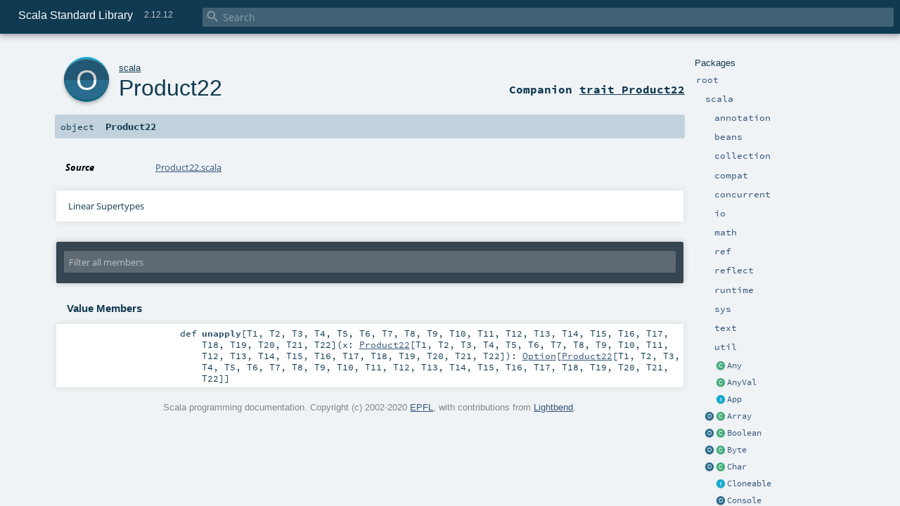

--- FILE ---
content_type: text/html
request_url: https://www.scala-lang.org/api/2.12.12/scala/Product22$.html
body_size: 14072
content:
<!DOCTYPE html >
<html>
        <head>
          <meta http-equiv="X-UA-Compatible" content="IE=edge" />
          <meta name="viewport" content="width=device-width, initial-scale=1.0, maximum-scale=1.0, user-scalable=no" />
          <title>Scala Standard Library 2.12.12 - scala.Product22</title>
          <meta name="description" content="Scala Standard Library 2.12.12 - scala.Product22" />
          <meta name="keywords" content="Scala Standard Library 2.12.12 scala.Product22" />
          <meta http-equiv="content-type" content="text/html; charset=UTF-8" />
          
      
      <link href="../lib/index.css" media="screen" type="text/css" rel="stylesheet" />
      <link href="../lib/template.css" media="screen" type="text/css" rel="stylesheet" />
      <link href="../lib/diagrams.css" media="screen" type="text/css" rel="stylesheet" id="diagrams-css" />
      <script type="text/javascript" src="../lib/jquery.min.js"></script>
      <script type="text/javascript" src="../lib/jquery.panzoom.min.js"></script>
      <script type="text/javascript" src="../lib/jquery.mousewheel.min.js"></script>
      <script type="text/javascript" src="../lib/index.js"></script>
      <script type="text/javascript" src="../index.js"></script>
      <script type="text/javascript" src="../lib/scheduler.js"></script>
      <script type="text/javascript" src="../lib/template.js"></script>
      <script type="text/javascript" src="../lib/modernizr.custom.js"></script><script type="text/javascript" src="../lib/diagrams.js" id="diagrams-js"></script>
      <script type="text/javascript">
        /* this variable can be used by the JS to determine the path to the root document */
        var toRoot = '../';
      </script>
    
        </head>
        <body>
      <div id="search">
        <span id="doc-title">Scala Standard Library<span id="doc-version">2.12.12</span></span>
        <span class="close-results"><span class="left">&lt;</span> Back</span>
        <div id="textfilter">
          <span class="input">
            <input autocapitalize="none" placeholder="Search" id="index-input" type="text" accesskey="/" />
            <i class="clear material-icons"></i>
            <i id="search-icon" class="material-icons"></i>
          </span>
        </div>
    </div>
      <div id="search-results">
        <div id="search-progress">
          <div id="progress-fill"></div>
        </div>
        <div id="results-content">
          <div id="entity-results"></div>
          <div id="member-results"></div>
        </div>
      </div>
      <div id="content-scroll-container" style="-webkit-overflow-scrolling: touch;">
        <div id="content-container" style="-webkit-overflow-scrolling: touch;">
          <div id="subpackage-spacer">
            <div id="packages">
              <h1>Packages</h1>
              <ul>
                <li name="_root_.root" visbl="pub" class="indented0 " data-isabs="false" fullComment="yes" group="Ungrouped">
      <a id="_root_"></a><a id="root:_root_"></a>
      <span class="permalink">
      <a href="../index.html" title="Permalink">
        <i class="material-icons"></i>
      </a>
    </span>
      <span class="modifier_kind">
        <span class="modifier"></span>
        <span class="kind">package</span>
      </span>
      <span class="symbol">
        <a title="This is the documentation for the Scala standard library." href="../index.html"><span class="name">root</span></a>
      </span>
      
      <p class="shortcomment cmt">This is the documentation for the Scala standard library.</p><div class="fullcomment"><div class="comment cmt"><p>This is the documentation for the Scala standard library.</p><h4> Package structure </h4><p>The <a href="index.html" class="extype" name="scala">scala</a> package contains core types like <a href="Int.html" class="extype" name="scala.Int"><code>Int</code></a>, <a href="Float.html" class="extype" name="scala.Float"><code>Float</code></a>, <a href="Array.html" class="extype" name="scala.Array"><code>Array</code></a>
or <a href="Option.html" class="extype" name="scala.Option"><code>Option</code></a> which are accessible in all Scala compilation units without explicit qualification or
imports.</p><p>Notable packages include:</p><ul><li><a href="collection/index.html" class="extype" name="scala.collection"><code>scala.collection</code></a> and its sub-packages contain Scala's collections framework<ul><li><a href="collection/immutable/index.html" class="extype" name="scala.collection.immutable"><code>scala.collection.immutable</code></a> - Immutable, sequential data-structures such as
      <a href="collection/immutable/Vector.html" class="extype" name="scala.collection.immutable.Vector"><code>Vector</code></a>, <a href="collection/immutable/List.html" class="extype" name="scala.collection.immutable.List"><code>List</code></a>,
      <a href="collection/immutable/Range.html" class="extype" name="scala.collection.immutable.Range"><code>Range</code></a>, <a href="collection/immutable/HashMap.html" class="extype" name="scala.collection.immutable.HashMap"><code>HashMap</code></a> or
      <a href="collection/immutable/HashSet.html" class="extype" name="scala.collection.immutable.HashSet"><code>HashSet</code></a></li><li><a href="collection/mutable/index.html" class="extype" name="scala.collection.mutable"><code>scala.collection.mutable</code></a> - Mutable, sequential data-structures such as
      <a href="collection/mutable/ArrayBuffer.html" class="extype" name="scala.collection.mutable.ArrayBuffer"><code>ArrayBuffer</code></a>,
      <a href="collection/mutable/StringBuilder.html" class="extype" name="scala.collection.mutable.StringBuilder"><code>StringBuilder</code></a>,
      <a href="collection/mutable/HashMap.html" class="extype" name="scala.collection.mutable.HashMap"><code>HashMap</code></a> or <a href="collection/mutable/HashSet.html" class="extype" name="scala.collection.mutable.HashSet"><code>HashSet</code></a></li><li><a href="collection/concurrent/index.html" class="extype" name="scala.collection.concurrent"><code>scala.collection.concurrent</code></a> - Mutable, concurrent data-structures such as
      <a href="collection/concurrent/TrieMap.html" class="extype" name="scala.collection.concurrent.TrieMap"><code>TrieMap</code></a></li><li><a href="collection/parallel/immutable/index.html" class="extype" name="scala.collection.parallel.immutable"><code>scala.collection.parallel.immutable</code></a> - Immutable, parallel
      data-structures such as <a href="collection/parallel/immutable/ParVector.html" class="extype" name="scala.collection.parallel.immutable.ParVector"><code>ParVector</code></a>,
      <a href="collection/parallel/immutable/ParRange.html" class="extype" name="scala.collection.parallel.immutable.ParRange"><code>ParRange</code></a>,
      <a href="collection/parallel/immutable/ParHashMap.html" class="extype" name="scala.collection.parallel.immutable.ParHashMap"><code>ParHashMap</code></a> or
      <a href="collection/parallel/immutable/ParHashSet.html" class="extype" name="scala.collection.parallel.immutable.ParHashSet"><code>ParHashSet</code></a></li><li><a href="collection/parallel/mutable/index.html" class="extype" name="scala.collection.parallel.mutable"><code>scala.collection.parallel.mutable</code></a> - Mutable, parallel
      data-structures such as <a href="collection/parallel/mutable/ParArray.html" class="extype" name="scala.collection.parallel.mutable.ParArray"><code>ParArray</code></a>,
      <a href="collection/parallel/mutable/ParHashMap.html" class="extype" name="scala.collection.parallel.mutable.ParHashMap"><code>ParHashMap</code></a>,
      <a href="collection/parallel/mutable/ParTrieMap.html" class="extype" name="scala.collection.parallel.mutable.ParTrieMap"><code>ParTrieMap</code></a> or
      <a href="collection/parallel/mutable/ParHashSet.html" class="extype" name="scala.collection.parallel.mutable.ParHashSet"><code>ParHashSet</code></a></li></ul></li><li><a href="concurrent/index.html" class="extype" name="scala.concurrent"><code>scala.concurrent</code></a> - Primitives for concurrent programming such as
    <a href="concurrent/Future.html" class="extype" name="scala.concurrent.Future"><code>Futures</code></a> and <a href="concurrent/Promise.html" class="extype" name="scala.concurrent.Promise"><code>Promises</code></a></li><li><a href="io/index.html" class="extype" name="scala.io"><code>scala.io</code></a>     - Input and output operations</li><li><a href="math/index.html" class="extype" name="scala.math"><code>scala.math</code></a>   - Basic math functions and additional numeric types like
    <a href="math/BigInt.html" class="extype" name="scala.math.BigInt"><code>BigInt</code></a> and <a href="math/BigDecimal.html" class="extype" name="scala.math.BigDecimal"><code>BigDecimal</code></a></li><li><a href="sys/index.html" class="extype" name="scala.sys"><code>scala.sys</code></a>    - Interaction with other processes and the operating system</li><li><a href="util/matching/index.html" class="extype" name="scala.util.matching"><code>scala.util.matching</code></a> - <a href="util/matching/Regex.html" class="extype" name="scala.util.matching.Regex">Regular expressions</a></li></ul><p>Other packages exist.  See the complete list on the right.</p><p>Additional parts of the standard library are shipped as separate libraries. These include:</p><ul><li><a href="reflect/index.html" class="extype" name="scala.reflect"><code>scala.reflect</code></a>   - Scala's reflection API (scala-reflect.jar)</li><li><a href="https://github.com/scala/scala-xml" target="_blank"><code>scala.xml</code></a>    - XML parsing, manipulation, and serialization (scala-xml.jar)</li><li><a href="https://github.com/scala/scala-swing" target="_blank"><code>scala.swing</code></a>  - A convenient wrapper around Java's GUI framework called Swing (scala-swing.jar)</li><li><a href="https://github.com/scala/scala-parser-combinators" target="_blank"><code>scala.util.parsing</code></a> - Parser combinators (scala-parser-combinators.jar)</li></ul><h4> Automatic imports </h4><p>Identifiers in the scala package and the <a href="Predef$.html" class="extype" name="scala.Predef"><code>scala.Predef</code></a> object are always in scope by default.</p><p>Some of these identifiers are type aliases provided as shortcuts to commonly used classes.  For example, <code>List</code> is an alias for
<a href="collection/immutable/List.html" class="extype" name="scala.collection.immutable.List"><code>scala.collection.immutable.List</code></a>.</p><p>Other aliases refer to classes provided by the underlying platform.  For example, on the JVM, <code>String</code> is an alias for <code>java.lang.String</code>.</p></div><dl class="attributes block"> <dt>Definition Classes</dt><dd><a href="../index.html" class="extype" name="_root_">root</a></dd></dl></div>
    </li><li name="_root_.scala" visbl="pub" class="indented1 " data-isabs="false" fullComment="yes" group="Ungrouped">
      <a id="scala"></a><a id="scala:scala"></a>
      <span class="permalink">
      <a href="../scala/index.html" title="Permalink">
        <i class="material-icons"></i>
      </a>
    </span>
      <span class="modifier_kind">
        <span class="modifier"></span>
        <span class="kind">package</span>
      </span>
      <span class="symbol">
        <a title="Core Scala types." href="index.html"><span class="name">scala</span></a>
      </span>
      
      <p class="shortcomment cmt">Core Scala types.</p><div class="fullcomment"><div class="comment cmt"><p>Core Scala types. They are always available without an explicit import.</p></div><dl class="attributes block"> <dt>Definition Classes</dt><dd><a href="../index.html" class="extype" name="_root_">root</a></dd></dl></div>
    </li><li name="scala.annotation" visbl="pub" class="indented2 " data-isabs="false" fullComment="yes" group="Ungrouped">
      <a id="annotation"></a><a id="annotation:annotation"></a>
      <span class="permalink">
      <a href="../scala/annotation/index.html" title="Permalink">
        <i class="material-icons"></i>
      </a>
    </span>
      <span class="modifier_kind">
        <span class="modifier"></span>
        <span class="kind">package</span>
      </span>
      <span class="symbol">
        <a title="" href="annotation/index.html"><span class="name">annotation</span></a>
      </span>
      
      <div class="fullcomment"><dl class="attributes block"> <dt>Definition Classes</dt><dd><a href="index.html" class="extype" name="scala">scala</a></dd></dl></div>
    </li><li name="scala.beans" visbl="pub" class="indented2 " data-isabs="false" fullComment="yes" group="Ungrouped">
      <a id="beans"></a><a id="beans:beans"></a>
      <span class="permalink">
      <a href="../scala/beans/index.html" title="Permalink">
        <i class="material-icons"></i>
      </a>
    </span>
      <span class="modifier_kind">
        <span class="modifier"></span>
        <span class="kind">package</span>
      </span>
      <span class="symbol">
        <a title="" href="beans/index.html"><span class="name">beans</span></a>
      </span>
      
      <div class="fullcomment"><dl class="attributes block"> <dt>Definition Classes</dt><dd><a href="index.html" class="extype" name="scala">scala</a></dd></dl></div>
    </li><li name="scala.collection" visbl="pub" class="indented2 " data-isabs="false" fullComment="yes" group="Ungrouped">
      <a id="collection"></a><a id="collection:collection"></a>
      <span class="permalink">
      <a href="../scala/collection/index.html" title="Permalink">
        <i class="material-icons"></i>
      </a>
    </span>
      <span class="modifier_kind">
        <span class="modifier"></span>
        <span class="kind">package</span>
      </span>
      <span class="symbol">
        <a title="Contains the base traits and objects needed to use and extend Scala's collection library." href="collection/index.html"><span class="name">collection</span></a>
      </span>
      
      <p class="shortcomment cmt">Contains the base traits and objects needed to use and extend Scala's collection library.</p><div class="fullcomment"><div class="comment cmt"><p>Contains the base traits and objects needed to use and extend Scala's collection library.</p><h4> Guide </h4><p>A detailed guide for using the collections library is available
at <a href="http://docs.scala-lang.org/overviews/collections/introduction.html" target="_blank">http://docs.scala-lang.org/overviews/collections/introduction.html</a>.
Developers looking to extend the collections library can find a description
of its architecture at
<a href="http://docs.scala-lang.org/overviews/core/architecture-of-scala-collections.html" target="_blank">http://docs.scala-lang.org/overviews/core/architecture-of-scala-collections.html</a>.</p><h4> Using Collections </h4><p>It is convenient to treat all collections as either
a <a href="collection/Traversable.html" class="extype" name="scala.collection.Traversable">scala.collection.Traversable</a> or <a href="collection/Iterable.html" class="extype" name="scala.collection.Iterable">scala.collection.Iterable</a>, as
these traits define the vast majority of operations
on a collection.</p><p>Collections can, of course, be treated as specifically as needed, and
the library is designed to ensure that
the methods that transform collections will return a collection of the same
type: </p><pre>scala&gt; <span class="kw">val</span> array = <span class="std">Array</span>(<span class="num">1</span>,<span class="num">2</span>,<span class="num">3</span>,<span class="num">4</span>,<span class="num">5</span>,<span class="num">6</span>)
array: <span class="std">Array</span>[<span class="std">Int</span>] = <span class="std">Array</span>(<span class="num">1</span>, <span class="num">2</span>, <span class="num">3</span>, <span class="num">4</span>, <span class="num">5</span>, <span class="num">6</span>)

scala&gt; array map { _.toString }
res0: <span class="std">Array</span>[<span class="std">String</span>] = <span class="std">Array</span>(<span class="num">1</span>, <span class="num">2</span>, <span class="num">3</span>, <span class="num">4</span>, <span class="num">5</span>, <span class="num">6</span>)

scala&gt; <span class="kw">val</span> list = <span class="std">List</span>(<span class="num">1</span>,<span class="num">2</span>,<span class="num">3</span>,<span class="num">4</span>,<span class="num">5</span>,<span class="num">6</span>)
list: <span class="std">List</span>[<span class="std">Int</span>] = <span class="std">List</span>(<span class="num">1</span>, <span class="num">2</span>, <span class="num">3</span>, <span class="num">4</span>, <span class="num">5</span>, <span class="num">6</span>)

scala&gt; list map { _.toString }
res1: <span class="std">List</span>[<span class="std">String</span>] = <span class="std">List</span>(<span class="num">1</span>, <span class="num">2</span>, <span class="num">3</span>, <span class="num">4</span>, <span class="num">5</span>, <span class="num">6</span>)</pre><h4> Creating Collections </h4><p>The most common way to create a collection is to use its companion object as
a factory. The three most commonly used collections are
<a href="collection/Seq.html" class="extype" name="scala.collection.Seq">scala.collection.Seq</a>, <a href="collection/immutable/Set.html" class="extype" name="scala.collection.immutable.Set">scala.collection.immutable.Set</a>, and
<a href="collection/immutable/Map.html" class="extype" name="scala.collection.immutable.Map">scala.collection.immutable.Map</a>.
They can be used directly as shown below since their companion objects are
all available as type aliases in either the <a href="index.html" class="extype" name="scala">scala</a> package or in
<code>scala.Predef</code>. New collections are created like this:</p><pre>scala&gt; <span class="kw">val</span> seq = <span class="std">Seq</span>(<span class="num">1</span>,<span class="num">2</span>,<span class="num">3</span>,<span class="num">4</span>,<span class="num">1</span>)
seq: <span class="std">Seq</span>[<span class="std">Int</span>] = <span class="std">List</span>(<span class="num">1</span>, <span class="num">2</span>, <span class="num">3</span>, <span class="num">4</span>, <span class="num">1</span>)

scala&gt; <span class="kw">val</span> set = <span class="std">Set</span>(<span class="num">1</span>,<span class="num">2</span>,<span class="num">3</span>,<span class="num">4</span>,<span class="num">1</span>)
set: scala.collection.immutable.<span class="std">Set</span>[<span class="std">Int</span>] = <span class="std">Set</span>(<span class="num">1</span>, <span class="num">2</span>, <span class="num">3</span>, <span class="num">4</span>)

scala&gt; <span class="kw">val</span> map = <span class="std">Map</span>(<span class="num">1</span> -&gt; <span class="lit">"one"</span>, <span class="num">2</span> -&gt; <span class="lit">"two"</span>, <span class="num">3</span> -&gt; <span class="lit">"three"</span>, <span class="num">2</span> -&gt; <span class="lit">"too"</span>)
map: scala.collection.immutable.<span class="std">Map</span>[<span class="std">Int</span>,<span class="std">String</span>] = <span class="std">Map</span>(<span class="num">1</span> -&gt; one, <span class="num">2</span> -&gt; too, <span class="num">3</span> -&gt; three)</pre><p>It is also typical to prefer the <a href="collection/immutable/index.html" class="extype" name="scala.collection.immutable">scala.collection.immutable</a> collections
over those in <a href="collection/mutable/index.html" class="extype" name="scala.collection.mutable">scala.collection.mutable</a>; the types aliased in
the <code>scala.Predef</code> object are the immutable versions.</p><p>Also note that the collections library was carefully designed to include several implementations of
each of the three basic collection types. These implementations have specific performance
characteristics which are described
in <a href="http://docs.scala-lang.org/overviews/collections/performance-characteristics.html" target="_blank">the guide</a>.</p><p>The concrete parallel collections also have specific performance characteristics which are
described in <a href="http://docs.scala-lang.org/overviews/parallel-collections/concrete-parallel-collections.html#performance-characteristics" target="_blank">the parallel collections guide</a></p><h5> Converting to and from Java Collections </h5><p>The <a href="collection/JavaConverters$.html" class="extype" name="scala.collection.JavaConverters">scala.collection.JavaConverters</a> object provides a collection
of decorators that allow converting between Scala and Java collections using <code>asScala</code>
and <code>asJava</code> methods.
</p></div><dl class="attributes block"> <dt>Definition Classes</dt><dd><a href="index.html" class="extype" name="scala">scala</a></dd></dl></div>
    </li><li name="scala.compat" visbl="pub" class="indented2 " data-isabs="false" fullComment="yes" group="Ungrouped">
      <a id="compat"></a><a id="compat:compat"></a>
      <span class="permalink">
      <a href="../scala/compat/index.html" title="Permalink">
        <i class="material-icons"></i>
      </a>
    </span>
      <span class="modifier_kind">
        <span class="modifier"></span>
        <span class="kind">package</span>
      </span>
      <span class="symbol">
        <a title="" href="compat/index.html"><span class="name">compat</span></a>
      </span>
      
      <div class="fullcomment"><dl class="attributes block"> <dt>Definition Classes</dt><dd><a href="index.html" class="extype" name="scala">scala</a></dd></dl></div>
    </li><li name="scala.concurrent" visbl="pub" class="indented2 " data-isabs="false" fullComment="yes" group="Ungrouped">
      <a id="concurrent"></a><a id="concurrent:concurrent"></a>
      <span class="permalink">
      <a href="../scala/concurrent/index.html" title="Permalink">
        <i class="material-icons"></i>
      </a>
    </span>
      <span class="modifier_kind">
        <span class="modifier"></span>
        <span class="kind">package</span>
      </span>
      <span class="symbol">
        <a title="This package object contains primitives for concurrent and parallel programming." href="concurrent/index.html"><span class="name">concurrent</span></a>
      </span>
      
      <p class="shortcomment cmt">This package object contains primitives for concurrent and parallel programming.</p><div class="fullcomment"><div class="comment cmt"><p>This package object contains primitives for concurrent and parallel programming.</p><h4> Guide </h4><p>A more detailed guide to Futures and Promises, including discussion and examples
can be found at
<a href="http://docs.scala-lang.org/overviews/core/futures.html" target="_blank">http://docs.scala-lang.org/overviews/core/futures.html</a>.</p><h4> Common Imports </h4><p>When working with Futures, you will often find that importing the whole concurrent
package is convenient:</p><pre><span class="kw">import</span> scala.concurrent._</pre><p>When using things like <code>Future</code>s, it is often required to have an implicit <code>ExecutionContext</code>
in scope. The general advice for these implicits are as follows.</p><p>If the code in question is a class or method definition, and no <code>ExecutionContext</code> is available,
request one from the caller by adding an implicit parameter list:</p><pre><span class="kw">def</span> myMethod(myParam: MyType)(<span class="kw">implicit</span> ec: ExecutionContext) = …
<span class="cmt">//Or</span>
<span class="kw">class</span> MyClass(myParam: MyType)(<span class="kw">implicit</span> ec: ExecutionContext) { … }</pre><p>This allows the caller of the method, or creator of the instance of the class, to decide which
<code>ExecutionContext</code> should be used.</p><p>For typical REPL usage and experimentation, importing the global <code>ExecutionContext</code> is often desired.</p><pre><span class="kw">import</span> scala.concurrent.ExcutionContext.Implicits.global</pre><h4> Specifying Durations </h4><p>Operations often require a duration to be specified. A duration DSL is available
to make defining these easier:</p><pre><span class="kw">import</span> scala.concurrent.duration._
<span class="kw">val</span> d: Duration = <span class="num">10.</span>seconds</pre><h4> Using Futures For Non-blocking Computation </h4><p>Basic use of futures is easy with the factory method on Future, which executes a
provided function asynchronously, handing you back a future result of that function
without blocking the current thread. In order to create the Future you will need
either an implicit or explicit ExecutionContext to be provided:</p><pre><span class="kw">import</span> scala.concurrent._
<span class="kw">import</span> ExecutionContext.Implicits.global  <span class="cmt">// implicit execution context</span>

<span class="kw">val</span> firstZebra: Future[<span class="std">Int</span>] = Future {
  <span class="kw">val</span> source = scala.io.Source.fromFile(<span class="lit">"/etc/dictionaries-common/words"</span>)
  source.toSeq.indexOfSlice(<span class="lit">"zebra"</span>)
}</pre><h4> Avoid Blocking </h4><p>Although blocking is possible in order to await results (with a mandatory timeout duration):</p><pre><span class="kw">import</span> scala.concurrent.duration._
Await.result(firstZebra, <span class="num">10.</span>seconds)</pre><p>and although this is sometimes necessary to do, in particular for testing purposes, blocking
in general is discouraged when working with Futures and concurrency in order to avoid
potential deadlocks and improve performance. Instead, use callbacks or combinators to
remain in the future domain:</p><pre><span class="kw">val</span> animalRange: Future[<span class="std">Int</span>] = <span class="kw">for</span> {
  aardvark <span class="kw">&lt;-</span> firstAardvark
  zebra <span class="kw">&lt;-</span> firstZebra
} <span class="kw">yield</span> zebra - aardvark

animalRange.onSuccess {
  <span class="kw">case</span> x <span class="kw">if</span> x &gt; <span class="num">500000</span> <span class="kw">=&gt;</span> println(<span class="lit">"It's a long way from Aardvark to Zebra"</span>)
}</pre></div><dl class="attributes block"> <dt>Definition Classes</dt><dd><a href="index.html" class="extype" name="scala">scala</a></dd></dl></div>
    </li><li name="scala.io" visbl="pub" class="indented2 " data-isabs="false" fullComment="yes" group="Ungrouped">
      <a id="io"></a><a id="io:io"></a>
      <span class="permalink">
      <a href="../scala/io/index.html" title="Permalink">
        <i class="material-icons"></i>
      </a>
    </span>
      <span class="modifier_kind">
        <span class="modifier"></span>
        <span class="kind">package</span>
      </span>
      <span class="symbol">
        <a title="" href="io/index.html"><span class="name">io</span></a>
      </span>
      
      <div class="fullcomment"><dl class="attributes block"> <dt>Definition Classes</dt><dd><a href="index.html" class="extype" name="scala">scala</a></dd></dl></div>
    </li><li name="scala.math" visbl="pub" class="indented2 " data-isabs="false" fullComment="yes" group="Ungrouped">
      <a id="math"></a><a id="math:math"></a>
      <span class="permalink">
      <a href="../scala/math/index.html" title="Permalink">
        <i class="material-icons"></i>
      </a>
    </span>
      <span class="modifier_kind">
        <span class="modifier"></span>
        <span class="kind">package</span>
      </span>
      <span class="symbol">
        <a title="The package object scala.math contains methods for performing basic numeric operations such as elementary exponential, logarithmic, root and trigonometric functions." href="math/index.html"><span class="name">math</span></a>
      </span>
      
      <p class="shortcomment cmt">The package object <code>scala.math</code> contains methods for performing basic
numeric operations such as elementary exponential, logarithmic, root and
trigonometric functions.</p><div class="fullcomment"><div class="comment cmt"><p>The package object <code>scala.math</code> contains methods for performing basic
numeric operations such as elementary exponential, logarithmic, root and
trigonometric functions.</p><p>All methods forward to <span class="extype" name="java.lang.Math">java.lang.Math</span> unless otherwise noted.
</p></div><dl class="attributes block"> <dt>Definition Classes</dt><dd><a href="index.html" class="extype" name="scala">scala</a></dd><dt>See also</dt><dd><span class="cmt"><p><span class="extype" name="java.lang.Math">java.lang.Math</span></p></span></dd></dl></div>
    </li><li name="scala.ref" visbl="pub" class="indented2 " data-isabs="false" fullComment="yes" group="Ungrouped">
      <a id="ref"></a><a id="ref:ref"></a>
      <span class="permalink">
      <a href="../scala/ref/index.html" title="Permalink">
        <i class="material-icons"></i>
      </a>
    </span>
      <span class="modifier_kind">
        <span class="modifier"></span>
        <span class="kind">package</span>
      </span>
      <span class="symbol">
        <a title="" href="ref/index.html"><span class="name">ref</span></a>
      </span>
      
      <div class="fullcomment"><dl class="attributes block"> <dt>Definition Classes</dt><dd><a href="index.html" class="extype" name="scala">scala</a></dd></dl></div>
    </li><li name="scala.reflect" visbl="pub" class="indented2 " data-isabs="false" fullComment="yes" group="Ungrouped">
      <a id="reflect"></a><a id="reflect:reflect"></a>
      <span class="permalink">
      <a href="../scala/reflect/index.html" title="Permalink">
        <i class="material-icons"></i>
      </a>
    </span>
      <span class="modifier_kind">
        <span class="modifier"></span>
        <span class="kind">package</span>
      </span>
      <span class="symbol">
        <a title="" href="reflect/index.html"><span class="name">reflect</span></a>
      </span>
      
      <div class="fullcomment"><dl class="attributes block"> <dt>Definition Classes</dt><dd><a href="index.html" class="extype" name="scala">scala</a></dd></dl></div>
    </li><li name="scala.runtime" visbl="pub" class="indented2 " data-isabs="false" fullComment="yes" group="Ungrouped">
      <a id="runtime"></a><a id="runtime:runtime"></a>
      <span class="permalink">
      <a href="../scala/runtime/index.html" title="Permalink">
        <i class="material-icons"></i>
      </a>
    </span>
      <span class="modifier_kind">
        <span class="modifier"></span>
        <span class="kind">package</span>
      </span>
      <span class="symbol">
        <a title="" href="runtime/index.html"><span class="name">runtime</span></a>
      </span>
      
      <div class="fullcomment"><dl class="attributes block"> <dt>Definition Classes</dt><dd><a href="index.html" class="extype" name="scala">scala</a></dd></dl></div>
    </li><li name="scala.sys" visbl="pub" class="indented2 " data-isabs="false" fullComment="yes" group="Ungrouped">
      <a id="sys"></a><a id="sys:sys"></a>
      <span class="permalink">
      <a href="../scala/sys/index.html" title="Permalink">
        <i class="material-icons"></i>
      </a>
    </span>
      <span class="modifier_kind">
        <span class="modifier"></span>
        <span class="kind">package</span>
      </span>
      <span class="symbol">
        <a title="The package object scala.sys contains methods for reading and altering core aspects of the virtual machine as well as the world outside of it." href="sys/index.html"><span class="name">sys</span></a>
      </span>
      
      <p class="shortcomment cmt">The package object <code>scala.sys</code> contains methods for reading
 and altering core aspects of the virtual machine as well as the
 world outside of it.</p><div class="fullcomment"><div class="comment cmt"><p>The package object <code>scala.sys</code> contains methods for reading
 and altering core aspects of the virtual machine as well as the
 world outside of it.
</p></div><dl class="attributes block"> <dt>Definition Classes</dt><dd><a href="index.html" class="extype" name="scala">scala</a></dd><dt>Since</dt><dd><p>2.9</p></dd></dl></div>
    </li><li name="scala.text" visbl="pub" class="indented2 " data-isabs="false" fullComment="yes" group="Ungrouped">
      <a id="text"></a><a id="text:text"></a>
      <span class="permalink">
      <a href="../scala/text/index.html" title="Permalink">
        <i class="material-icons"></i>
      </a>
    </span>
      <span class="modifier_kind">
        <span class="modifier"></span>
        <span class="kind">package</span>
      </span>
      <span class="symbol">
        <a title="" href="text/index.html"><span class="name">text</span></a>
      </span>
      
      <div class="fullcomment"><dl class="attributes block"> <dt>Definition Classes</dt><dd><a href="index.html" class="extype" name="scala">scala</a></dd></dl></div>
    </li><li name="scala.util" visbl="pub" class="indented2 " data-isabs="false" fullComment="yes" group="Ungrouped">
      <a id="util"></a><a id="util:util"></a>
      <span class="permalink">
      <a href="../scala/util/index.html" title="Permalink">
        <i class="material-icons"></i>
      </a>
    </span>
      <span class="modifier_kind">
        <span class="modifier"></span>
        <span class="kind">package</span>
      </span>
      <span class="symbol">
        <a title="" href="util/index.html"><span class="name">util</span></a>
      </span>
      
      <div class="fullcomment"><dl class="attributes block"> <dt>Definition Classes</dt><dd><a href="index.html" class="extype" name="scala">scala</a></dd></dl></div>
    </li><li class="current-entities indented1">
                        <span class="separator"></span>
                        <a class="class" href="Any.html" title="Class Any is the root of the Scala class hierarchy."></a>
                        <a href="Any.html" title="Class Any is the root of the Scala class hierarchy.">Any</a>
                      </li><li class="current-entities indented1">
                        <span class="separator"></span>
                        <a class="class" href="AnyVal.html" title="AnyVal is the root class of all value types, which describe values not implemented as objects in the underlying host system."></a>
                        <a href="AnyVal.html" title="AnyVal is the root class of all value types, which describe values not implemented as objects in the underlying host system.">AnyVal</a>
                      </li><li class="current-entities indented1">
                        <span class="separator"></span>
                        <a class="trait" href="App.html" title="The App trait can be used to quickly turn objects into executable programs."></a>
                        <a href="App.html" title="The App trait can be used to quickly turn objects into executable programs.">App</a>
                      </li><li class="current-entities indented1">
                        <a class="object" href="Array$.html" title="Utility methods for operating on arrays."></a>
                        <a class="class" href="Array.html" title="Arrays are mutable, indexed collections of values."></a>
                        <a href="Array.html" title="Arrays are mutable, indexed collections of values.">Array</a>
                      </li><li class="current-entities indented1">
                        <a class="object" href="Boolean$.html" title=""></a>
                        <a class="class" href="Boolean.html" title="Boolean (equivalent to Java's boolean primitive type) is a subtype of scala.AnyVal."></a>
                        <a href="Boolean.html" title="Boolean (equivalent to Java's boolean primitive type) is a subtype of scala.AnyVal.">Boolean</a>
                      </li><li class="current-entities indented1">
                        <a class="object" href="Byte$.html" title=""></a>
                        <a class="class" href="Byte.html" title="Byte, a 8-bit signed integer (equivalent to Java's byte primitive type) is a subtype of scala.AnyVal."></a>
                        <a href="Byte.html" title="Byte, a 8-bit signed integer (equivalent to Java's byte primitive type) is a subtype of scala.AnyVal.">Byte</a>
                      </li><li class="current-entities indented1">
                        <a class="object" href="Char$.html" title=""></a>
                        <a class="class" href="Char.html" title="Char, a 16-bit unsigned integer (equivalent to Java's char primitive type) is a subtype of scala.AnyVal."></a>
                        <a href="Char.html" title="Char, a 16-bit unsigned integer (equivalent to Java's char primitive type) is a subtype of scala.AnyVal.">Char</a>
                      </li><li class="current-entities indented1">
                        <span class="separator"></span>
                        <a class="trait" href="Cloneable.html" title="Classes extending this trait are cloneable across platforms (Java, .NET)."></a>
                        <a href="Cloneable.html" title="Classes extending this trait are cloneable across platforms (Java, .NET).">Cloneable</a>
                      </li><li class="current-entities indented1">
                        <span class="separator"></span>
                        <a class="object" href="Console$.html" title="Implements functionality for printing Scala values on the terminal."></a>
                        <a href="Console$.html" title="Implements functionality for printing Scala values on the terminal.">Console</a>
                      </li><li class="current-entities indented1">
                        <span class="separator"></span>
                        <a class="trait" href="DelayedInit.html" title="Classes and objects (but note, not traits) inheriting the DelayedInit marker trait will have their initialization code rewritten as follows: code becomes delayedInit(code)."></a>
                        <a href="DelayedInit.html" title="Classes and objects (but note, not traits) inheriting the DelayedInit marker trait will have their initialization code rewritten as follows: code becomes delayedInit(code).">DelayedInit</a>
                      </li><li class="current-entities indented1">
                        <a class="object" href="Double$.html" title=""></a>
                        <a class="class" href="Double.html" title="Double, a 64-bit IEEE-754 floating point number (equivalent to Java's double primitive type) is a subtype of scala.AnyVal."></a>
                        <a href="Double.html" title="Double, a 64-bit IEEE-754 floating point number (equivalent to Java's double primitive type) is a subtype of scala.AnyVal.">Double</a>
                      </li><li class="current-entities indented1">
                        <span class="separator"></span>
                        <a class="trait" href="Dynamic.html" title="A marker trait that enables dynamic invocations."></a>
                        <a href="Dynamic.html" title="A marker trait that enables dynamic invocations.">Dynamic</a>
                      </li><li class="current-entities indented1">
                        <span class="separator"></span>
                        <a class="class" href="Enumeration.html" title="Defines a finite set of values specific to the enumeration."></a>
                        <a href="Enumeration.html" title="Defines a finite set of values specific to the enumeration.">Enumeration</a>
                      </li><li class="current-entities indented1">
                        <span class="separator"></span>
                        <a class="trait" href="Equals.html" title="An interface containing operations for equality."></a>
                        <a href="Equals.html" title="An interface containing operations for equality.">Equals</a>
                      </li><li class="current-entities indented1">
                        <span class="separator"></span>
                        <a class="class" href="FallbackArrayBuilding.html" title="Contains a fallback builder for arrays when the element type does not have a class tag."></a>
                        <a href="FallbackArrayBuilding.html" title="Contains a fallback builder for arrays when the element type does not have a class tag.">FallbackArrayBuilding</a>
                      </li><li class="current-entities indented1">
                        <a class="object" href="Float$.html" title=""></a>
                        <a class="class" href="Float.html" title="Float, a 32-bit IEEE-754 floating point number (equivalent to Java's float primitive type) is a subtype of scala.AnyVal."></a>
                        <a href="Float.html" title="Float, a 32-bit IEEE-754 floating point number (equivalent to Java's float primitive type) is a subtype of scala.AnyVal.">Float</a>
                      </li><li class="current-entities indented1">
                        <span class="separator"></span>
                        <a class="object" href="Function$.html" title="A module defining utility methods for higher-order functional programming."></a>
                        <a href="Function$.html" title="A module defining utility methods for higher-order functional programming.">Function</a>
                      </li><li class="current-entities indented1">
                        <span class="separator"></span>
                        <a class="trait" href="Function0.html" title="A function of 0 parameters."></a>
                        <a href="Function0.html" title="A function of 0 parameters.">Function0</a>
                      </li><li class="current-entities indented1">
                        <span class="separator"></span>
                        <a class="trait" href="Function1.html" title="A function of 1 parameter."></a>
                        <a href="Function1.html" title="A function of 1 parameter.">Function1</a>
                      </li><li class="current-entities indented1">
                        <span class="separator"></span>
                        <a class="trait" href="Function10.html" title="A function of 10 parameters."></a>
                        <a href="Function10.html" title="A function of 10 parameters.">Function10</a>
                      </li><li class="current-entities indented1">
                        <span class="separator"></span>
                        <a class="trait" href="Function11.html" title="A function of 11 parameters."></a>
                        <a href="Function11.html" title="A function of 11 parameters.">Function11</a>
                      </li><li class="current-entities indented1">
                        <span class="separator"></span>
                        <a class="trait" href="Function12.html" title="A function of 12 parameters."></a>
                        <a href="Function12.html" title="A function of 12 parameters.">Function12</a>
                      </li><li class="current-entities indented1">
                        <span class="separator"></span>
                        <a class="trait" href="Function13.html" title="A function of 13 parameters."></a>
                        <a href="Function13.html" title="A function of 13 parameters.">Function13</a>
                      </li><li class="current-entities indented1">
                        <span class="separator"></span>
                        <a class="trait" href="Function14.html" title="A function of 14 parameters."></a>
                        <a href="Function14.html" title="A function of 14 parameters.">Function14</a>
                      </li><li class="current-entities indented1">
                        <span class="separator"></span>
                        <a class="trait" href="Function15.html" title="A function of 15 parameters."></a>
                        <a href="Function15.html" title="A function of 15 parameters.">Function15</a>
                      </li><li class="current-entities indented1">
                        <span class="separator"></span>
                        <a class="trait" href="Function16.html" title="A function of 16 parameters."></a>
                        <a href="Function16.html" title="A function of 16 parameters.">Function16</a>
                      </li><li class="current-entities indented1">
                        <span class="separator"></span>
                        <a class="trait" href="Function17.html" title="A function of 17 parameters."></a>
                        <a href="Function17.html" title="A function of 17 parameters.">Function17</a>
                      </li><li class="current-entities indented1">
                        <span class="separator"></span>
                        <a class="trait" href="Function18.html" title="A function of 18 parameters."></a>
                        <a href="Function18.html" title="A function of 18 parameters.">Function18</a>
                      </li><li class="current-entities indented1">
                        <span class="separator"></span>
                        <a class="trait" href="Function19.html" title="A function of 19 parameters."></a>
                        <a href="Function19.html" title="A function of 19 parameters.">Function19</a>
                      </li><li class="current-entities indented1">
                        <span class="separator"></span>
                        <a class="trait" href="Function2.html" title="A function of 2 parameters."></a>
                        <a href="Function2.html" title="A function of 2 parameters.">Function2</a>
                      </li><li class="current-entities indented1">
                        <span class="separator"></span>
                        <a class="trait" href="Function20.html" title="A function of 20 parameters."></a>
                        <a href="Function20.html" title="A function of 20 parameters.">Function20</a>
                      </li><li class="current-entities indented1">
                        <span class="separator"></span>
                        <a class="trait" href="Function21.html" title="A function of 21 parameters."></a>
                        <a href="Function21.html" title="A function of 21 parameters.">Function21</a>
                      </li><li class="current-entities indented1">
                        <span class="separator"></span>
                        <a class="trait" href="Function22.html" title="A function of 22 parameters."></a>
                        <a href="Function22.html" title="A function of 22 parameters.">Function22</a>
                      </li><li class="current-entities indented1">
                        <span class="separator"></span>
                        <a class="trait" href="Function3.html" title="A function of 3 parameters."></a>
                        <a href="Function3.html" title="A function of 3 parameters.">Function3</a>
                      </li><li class="current-entities indented1">
                        <span class="separator"></span>
                        <a class="trait" href="Function4.html" title="A function of 4 parameters."></a>
                        <a href="Function4.html" title="A function of 4 parameters.">Function4</a>
                      </li><li class="current-entities indented1">
                        <span class="separator"></span>
                        <a class="trait" href="Function5.html" title="A function of 5 parameters."></a>
                        <a href="Function5.html" title="A function of 5 parameters.">Function5</a>
                      </li><li class="current-entities indented1">
                        <span class="separator"></span>
                        <a class="trait" href="Function6.html" title="A function of 6 parameters."></a>
                        <a href="Function6.html" title="A function of 6 parameters.">Function6</a>
                      </li><li class="current-entities indented1">
                        <span class="separator"></span>
                        <a class="trait" href="Function7.html" title="A function of 7 parameters."></a>
                        <a href="Function7.html" title="A function of 7 parameters.">Function7</a>
                      </li><li class="current-entities indented1">
                        <span class="separator"></span>
                        <a class="trait" href="Function8.html" title="A function of 8 parameters."></a>
                        <a href="Function8.html" title="A function of 8 parameters.">Function8</a>
                      </li><li class="current-entities indented1">
                        <span class="separator"></span>
                        <a class="trait" href="Function9.html" title="A function of 9 parameters."></a>
                        <a href="Function9.html" title="A function of 9 parameters.">Function9</a>
                      </li><li class="current-entities indented1">
                        <span class="separator"></span>
                        <a class="trait" href="Immutable.html" title="A marker trait for all immutable data structures such as immutable collections."></a>
                        <a href="Immutable.html" title="A marker trait for all immutable data structures such as immutable collections.">Immutable</a>
                      </li><li class="current-entities indented1">
                        <a class="object" href="Int$.html" title=""></a>
                        <a class="class" href="Int.html" title="Int, a 32-bit signed integer (equivalent to Java's int primitive type) is a subtype of scala.AnyVal."></a>
                        <a href="Int.html" title="Int, a 32-bit signed integer (equivalent to Java's int primitive type) is a subtype of scala.AnyVal.">Int</a>
                      </li><li class="current-entities indented1">
                        <a class="object" href="Long$.html" title=""></a>
                        <a class="class" href="Long.html" title="Long, a 64-bit signed integer (equivalent to Java's long primitive type) is a subtype of scala.AnyVal."></a>
                        <a href="Long.html" title="Long, a 64-bit signed integer (equivalent to Java's long primitive type) is a subtype of scala.AnyVal.">Long</a>
                      </li><li class="current-entities indented1">
                        <span class="separator"></span>
                        <a class="class" href="MatchError.html" title="This class implements errors which are thrown whenever an object doesn't match any pattern of a pattern matching expression."></a>
                        <a href="MatchError.html" title="This class implements errors which are thrown whenever an object doesn't match any pattern of a pattern matching expression.">MatchError</a>
                      </li><li class="current-entities indented1">
                        <span class="separator"></span>
                        <a class="trait" href="Mutable.html" title="A marker trait for mutable data structures such as mutable collections"></a>
                        <a href="Mutable.html" title="A marker trait for mutable data structures such as mutable collections">Mutable</a>
                      </li><li class="current-entities indented1">
                        <span class="separator"></span>
                        <a class="object" href="None$.html" title="This case object represents non-existent values."></a>
                        <a href="None$.html" title="This case object represents non-existent values.">None</a>
                      </li><li class="current-entities indented1">
                        <span class="separator"></span>
                        <a class="class" href="NotImplementedError.html" title="Throwing this exception can be a temporary replacement for a method body that remains to be implemented."></a>
                        <a href="NotImplementedError.html" title="Throwing this exception can be a temporary replacement for a method body that remains to be implemented.">NotImplementedError</a>
                      </li><li class="current-entities indented1">
                        <span class="separator"></span>
                        <a class="trait" href="NotNull.html" title="A marker trait for things that are not allowed to be null"></a>
                        <a href="NotNull.html" title="A marker trait for things that are not allowed to be null">NotNull</a>
                      </li><li class="current-entities indented1">
                        <span class="separator"></span>
                        <a class="class" href="Nothing.html" title="Nothing is - together with scala.Null - at the bottom of Scala's type hierarchy."></a>
                        <a href="Nothing.html" title="Nothing is - together with scala.Null - at the bottom of Scala's type hierarchy.">Nothing</a>
                      </li><li class="current-entities indented1">
                        <span class="separator"></span>
                        <a class="class" href="Null.html" title="Null is - together with scala.Nothing - at the bottom of the Scala type hierarchy."></a>
                        <a href="Null.html" title="Null is - together with scala.Nothing - at the bottom of the Scala type hierarchy.">Null</a>
                      </li><li class="current-entities indented1">
                        <a class="object" href="Option$.html" title=""></a>
                        <a class="class" href="Option.html" title="Represents optional values."></a>
                        <a href="Option.html" title="Represents optional values.">Option</a>
                      </li><li class="current-entities indented1">
                        <a class="object" href="PartialFunction$.html" title="A few handy operations which leverage the extra bit of information available in partial functions."></a>
                        <a class="trait" href="PartialFunction.html" title="A partial function of type PartialFunction[A, B] is a unary function where the domain does not necessarily include all values of type A."></a>
                        <a href="PartialFunction.html" title="A partial function of type PartialFunction[A, B] is a unary function where the domain does not necessarily include all values of type A.">PartialFunction</a>
                      </li><li class="current-entities indented1">
                        <span class="separator"></span>
                        <a class="object" href="Predef$.html" title="The Predef object provides definitions that are accessible in all Scala compilation units without explicit qualification."></a>
                        <a href="Predef$.html" title="The Predef object provides definitions that are accessible in all Scala compilation units without explicit qualification.">Predef</a>
                      </li><li class="current-entities indented1">
                        <span class="separator"></span>
                        <a class="trait" href="Product.html" title="Base trait for all products, which in the standard library include at least scala.Product1 through scala.Product22 and therefore also their subclasses scala.Tuple1 through scala.Tuple22."></a>
                        <a href="Product.html" title="Base trait for all products, which in the standard library include at least scala.Product1 through scala.Product22 and therefore also their subclasses scala.Tuple1 through scala.Tuple22.">Product</a>
                      </li><li class="current-entities indented1">
                        <a class="object" href="Product1$.html" title=""></a>
                        <a class="trait" href="Product1.html" title="Product1 is a Cartesian product of 1 component."></a>
                        <a href="Product1.html" title="Product1 is a Cartesian product of 1 component.">Product1</a>
                      </li><li class="current-entities indented1">
                        <a class="object" href="Product10$.html" title=""></a>
                        <a class="trait" href="Product10.html" title="Product10 is a Cartesian product of 10 components."></a>
                        <a href="Product10.html" title="Product10 is a Cartesian product of 10 components.">Product10</a>
                      </li><li class="current-entities indented1">
                        <a class="object" href="Product11$.html" title=""></a>
                        <a class="trait" href="Product11.html" title="Product11 is a Cartesian product of 11 components."></a>
                        <a href="Product11.html" title="Product11 is a Cartesian product of 11 components.">Product11</a>
                      </li><li class="current-entities indented1">
                        <a class="object" href="Product12$.html" title=""></a>
                        <a class="trait" href="Product12.html" title="Product12 is a Cartesian product of 12 components."></a>
                        <a href="Product12.html" title="Product12 is a Cartesian product of 12 components.">Product12</a>
                      </li><li class="current-entities indented1">
                        <a class="object" href="Product13$.html" title=""></a>
                        <a class="trait" href="Product13.html" title="Product13 is a Cartesian product of 13 components."></a>
                        <a href="Product13.html" title="Product13 is a Cartesian product of 13 components.">Product13</a>
                      </li><li class="current-entities indented1">
                        <a class="object" href="Product14$.html" title=""></a>
                        <a class="trait" href="Product14.html" title="Product14 is a Cartesian product of 14 components."></a>
                        <a href="Product14.html" title="Product14 is a Cartesian product of 14 components.">Product14</a>
                      </li><li class="current-entities indented1">
                        <a class="object" href="Product15$.html" title=""></a>
                        <a class="trait" href="Product15.html" title="Product15 is a Cartesian product of 15 components."></a>
                        <a href="Product15.html" title="Product15 is a Cartesian product of 15 components.">Product15</a>
                      </li><li class="current-entities indented1">
                        <a class="object" href="Product16$.html" title=""></a>
                        <a class="trait" href="Product16.html" title="Product16 is a Cartesian product of 16 components."></a>
                        <a href="Product16.html" title="Product16 is a Cartesian product of 16 components.">Product16</a>
                      </li><li class="current-entities indented1">
                        <a class="object" href="Product17$.html" title=""></a>
                        <a class="trait" href="Product17.html" title="Product17 is a Cartesian product of 17 components."></a>
                        <a href="Product17.html" title="Product17 is a Cartesian product of 17 components.">Product17</a>
                      </li><li class="current-entities indented1">
                        <a class="object" href="Product18$.html" title=""></a>
                        <a class="trait" href="Product18.html" title="Product18 is a Cartesian product of 18 components."></a>
                        <a href="Product18.html" title="Product18 is a Cartesian product of 18 components.">Product18</a>
                      </li><li class="current-entities indented1">
                        <a class="object" href="Product19$.html" title=""></a>
                        <a class="trait" href="Product19.html" title="Product19 is a Cartesian product of 19 components."></a>
                        <a href="Product19.html" title="Product19 is a Cartesian product of 19 components.">Product19</a>
                      </li><li class="current-entities indented1">
                        <a class="object" href="Product2$.html" title=""></a>
                        <a class="trait" href="Product2.html" title="Product2 is a Cartesian product of 2 components."></a>
                        <a href="Product2.html" title="Product2 is a Cartesian product of 2 components.">Product2</a>
                      </li><li class="current-entities indented1">
                        <a class="object" href="Product20$.html" title=""></a>
                        <a class="trait" href="Product20.html" title="Product20 is a Cartesian product of 20 components."></a>
                        <a href="Product20.html" title="Product20 is a Cartesian product of 20 components.">Product20</a>
                      </li><li class="current-entities indented1">
                        <a class="object" href="Product21$.html" title=""></a>
                        <a class="trait" href="Product21.html" title="Product21 is a Cartesian product of 21 components."></a>
                        <a href="Product21.html" title="Product21 is a Cartesian product of 21 components.">Product21</a>
                      </li><li class="current-entities indented1">
                        <a class="object" href="" title=""></a>
                        <a class="trait" href="Product22.html" title="Product22 is a Cartesian product of 22 components."></a>
                        <a href="Product22.html" title="Product22 is a Cartesian product of 22 components.">Product22</a>
                      </li><li class="current-entities indented1">
                        <a class="object" href="Product3$.html" title=""></a>
                        <a class="trait" href="Product3.html" title="Product3 is a Cartesian product of 3 components."></a>
                        <a href="Product3.html" title="Product3 is a Cartesian product of 3 components.">Product3</a>
                      </li><li class="current-entities indented1">
                        <a class="object" href="Product4$.html" title=""></a>
                        <a class="trait" href="Product4.html" title="Product4 is a Cartesian product of 4 components."></a>
                        <a href="Product4.html" title="Product4 is a Cartesian product of 4 components.">Product4</a>
                      </li><li class="current-entities indented1">
                        <a class="object" href="Product5$.html" title=""></a>
                        <a class="trait" href="Product5.html" title="Product5 is a Cartesian product of 5 components."></a>
                        <a href="Product5.html" title="Product5 is a Cartesian product of 5 components.">Product5</a>
                      </li><li class="current-entities indented1">
                        <a class="object" href="Product6$.html" title=""></a>
                        <a class="trait" href="Product6.html" title="Product6 is a Cartesian product of 6 components."></a>
                        <a href="Product6.html" title="Product6 is a Cartesian product of 6 components.">Product6</a>
                      </li><li class="current-entities indented1">
                        <a class="object" href="Product7$.html" title=""></a>
                        <a class="trait" href="Product7.html" title="Product7 is a Cartesian product of 7 components."></a>
                        <a href="Product7.html" title="Product7 is a Cartesian product of 7 components.">Product7</a>
                      </li><li class="current-entities indented1">
                        <a class="object" href="Product8$.html" title=""></a>
                        <a class="trait" href="Product8.html" title="Product8 is a Cartesian product of 8 components."></a>
                        <a href="Product8.html" title="Product8 is a Cartesian product of 8 components.">Product8</a>
                      </li><li class="current-entities indented1">
                        <a class="object" href="Product9$.html" title=""></a>
                        <a class="trait" href="Product9.html" title="Product9 is a Cartesian product of 9 components."></a>
                        <a href="Product9.html" title="Product9 is a Cartesian product of 9 components.">Product9</a>
                      </li><li class="current-entities indented1">
                        <a class="object" href="Proxy$.html" title=""></a>
                        <a class="trait" href="Proxy.html" title="This class implements a simple proxy that forwards all calls to the public, non-final methods defined in class Any to another object self."></a>
                        <a href="Proxy.html" title="This class implements a simple proxy that forwards all calls to the public, non-final methods defined in class Any to another object self.">Proxy</a>
                      </li><li class="current-entities indented1">
                        <a class="object" href="Responder$.html" title="This object contains utility methods to build responders."></a>
                        <a class="class" href="Responder.html" title="Instances of responder are the building blocks of small programs written in continuation passing style."></a>
                        <a href="Responder.html" title="Instances of responder are the building blocks of small programs written in continuation passing style.">Responder</a>
                      </li><li class="current-entities indented1">
                        <span class="separator"></span>
                        <a class="class" href="ScalaReflectionException.html" title="An exception that indicates an error during Scala reflection"></a>
                        <a href="ScalaReflectionException.html" title="An exception that indicates an error during Scala reflection">ScalaReflectionException</a>
                      </li><li class="current-entities indented1">
                        <span class="separator"></span>
                        <a class="class" href="SerialVersionUID.html" title="Annotation for specifying the static SerialVersionUID field of a serializable class."></a>
                        <a href="SerialVersionUID.html" title="Annotation for specifying the static SerialVersionUID field of a serializable class.">SerialVersionUID</a>
                      </li><li class="current-entities indented1">
                        <span class="separator"></span>
                        <a class="trait" href="Serializable.html" title="Classes extending this trait are serializable across platforms (Java, .NET)."></a>
                        <a href="Serializable.html" title="Classes extending this trait are serializable across platforms (Java, .NET).">Serializable</a>
                      </li><li class="current-entities indented1">
                        <a class="object" href="Short$.html" title=""></a>
                        <a class="class" href="Short.html" title="Short, a 16-bit signed integer (equivalent to Java's short primitive type) is a subtype of scala.AnyVal."></a>
                        <a href="Short.html" title="Short, a 16-bit signed integer (equivalent to Java's short primitive type) is a subtype of scala.AnyVal.">Short</a>
                      </li><li class="current-entities indented1">
                        <span class="separator"></span>
                        <a class="class" href="Some.html" title="Class Some[A] represents existing values of type A."></a>
                        <a href="Some.html" title="Class Some[A] represents existing values of type A.">Some</a>
                      </li><li class="current-entities indented1">
                        <a class="object" href="Specializable$.html" title=""></a>
                        <a class="trait" href="Specializable.html" title="A common supertype for companions of specializable types."></a>
                        <a href="Specializable.html" title="A common supertype for companions of specializable types.">Specializable</a>
                      </li><li class="current-entities indented1">
                        <a class="object" href="StringContext$.html" title=""></a>
                        <a class="class" href="StringContext.html" title="This class provides the basic mechanism to do String Interpolation."></a>
                        <a href="StringContext.html" title="This class provides the basic mechanism to do String Interpolation.">StringContext</a>
                      </li><li class="current-entities indented1">
                        <a class="object" href="Symbol$.html" title=""></a>
                        <a class="class" href="Symbol.html" title="This class provides a simple way to get unique objects for equal strings."></a>
                        <a href="Symbol.html" title="This class provides a simple way to get unique objects for equal strings.">Symbol</a>
                      </li><li class="current-entities indented1">
                        <span class="separator"></span>
                        <a class="class" href="Tuple1.html" title="A tuple of 1 elements; the canonical representation of a scala.Product1."></a>
                        <a href="Tuple1.html" title="A tuple of 1 elements; the canonical representation of a scala.Product1.">Tuple1</a>
                      </li><li class="current-entities indented1">
                        <span class="separator"></span>
                        <a class="class" href="Tuple10.html" title="A tuple of 10 elements; the canonical representation of a scala.Product10."></a>
                        <a href="Tuple10.html" title="A tuple of 10 elements; the canonical representation of a scala.Product10.">Tuple10</a>
                      </li><li class="current-entities indented1">
                        <span class="separator"></span>
                        <a class="class" href="Tuple11.html" title="A tuple of 11 elements; the canonical representation of a scala.Product11."></a>
                        <a href="Tuple11.html" title="A tuple of 11 elements; the canonical representation of a scala.Product11.">Tuple11</a>
                      </li><li class="current-entities indented1">
                        <span class="separator"></span>
                        <a class="class" href="Tuple12.html" title="A tuple of 12 elements; the canonical representation of a scala.Product12."></a>
                        <a href="Tuple12.html" title="A tuple of 12 elements; the canonical representation of a scala.Product12.">Tuple12</a>
                      </li><li class="current-entities indented1">
                        <span class="separator"></span>
                        <a class="class" href="Tuple13.html" title="A tuple of 13 elements; the canonical representation of a scala.Product13."></a>
                        <a href="Tuple13.html" title="A tuple of 13 elements; the canonical representation of a scala.Product13.">Tuple13</a>
                      </li><li class="current-entities indented1">
                        <span class="separator"></span>
                        <a class="class" href="Tuple14.html" title="A tuple of 14 elements; the canonical representation of a scala.Product14."></a>
                        <a href="Tuple14.html" title="A tuple of 14 elements; the canonical representation of a scala.Product14.">Tuple14</a>
                      </li><li class="current-entities indented1">
                        <span class="separator"></span>
                        <a class="class" href="Tuple15.html" title="A tuple of 15 elements; the canonical representation of a scala.Product15."></a>
                        <a href="Tuple15.html" title="A tuple of 15 elements; the canonical representation of a scala.Product15.">Tuple15</a>
                      </li><li class="current-entities indented1">
                        <span class="separator"></span>
                        <a class="class" href="Tuple16.html" title="A tuple of 16 elements; the canonical representation of a scala.Product16."></a>
                        <a href="Tuple16.html" title="A tuple of 16 elements; the canonical representation of a scala.Product16.">Tuple16</a>
                      </li><li class="current-entities indented1">
                        <span class="separator"></span>
                        <a class="class" href="Tuple17.html" title="A tuple of 17 elements; the canonical representation of a scala.Product17."></a>
                        <a href="Tuple17.html" title="A tuple of 17 elements; the canonical representation of a scala.Product17.">Tuple17</a>
                      </li><li class="current-entities indented1">
                        <span class="separator"></span>
                        <a class="class" href="Tuple18.html" title="A tuple of 18 elements; the canonical representation of a scala.Product18."></a>
                        <a href="Tuple18.html" title="A tuple of 18 elements; the canonical representation of a scala.Product18.">Tuple18</a>
                      </li><li class="current-entities indented1">
                        <span class="separator"></span>
                        <a class="class" href="Tuple19.html" title="A tuple of 19 elements; the canonical representation of a scala.Product19."></a>
                        <a href="Tuple19.html" title="A tuple of 19 elements; the canonical representation of a scala.Product19.">Tuple19</a>
                      </li><li class="current-entities indented1">
                        <span class="separator"></span>
                        <a class="class" href="Tuple2.html" title="A tuple of 2 elements; the canonical representation of a scala.Product2."></a>
                        <a href="Tuple2.html" title="A tuple of 2 elements; the canonical representation of a scala.Product2.">Tuple2</a>
                      </li><li class="current-entities indented1">
                        <span class="separator"></span>
                        <a class="class" href="Tuple20.html" title="A tuple of 20 elements; the canonical representation of a scala.Product20."></a>
                        <a href="Tuple20.html" title="A tuple of 20 elements; the canonical representation of a scala.Product20.">Tuple20</a>
                      </li><li class="current-entities indented1">
                        <span class="separator"></span>
                        <a class="class" href="Tuple21.html" title="A tuple of 21 elements; the canonical representation of a scala.Product21."></a>
                        <a href="Tuple21.html" title="A tuple of 21 elements; the canonical representation of a scala.Product21.">Tuple21</a>
                      </li><li class="current-entities indented1">
                        <span class="separator"></span>
                        <a class="class" href="Tuple22.html" title="A tuple of 22 elements; the canonical representation of a scala.Product22."></a>
                        <a href="Tuple22.html" title="A tuple of 22 elements; the canonical representation of a scala.Product22.">Tuple22</a>
                      </li><li class="current-entities indented1">
                        <span class="separator"></span>
                        <a class="class" href="Tuple3.html" title="A tuple of 3 elements; the canonical representation of a scala.Product3."></a>
                        <a href="Tuple3.html" title="A tuple of 3 elements; the canonical representation of a scala.Product3.">Tuple3</a>
                      </li><li class="current-entities indented1">
                        <span class="separator"></span>
                        <a class="class" href="Tuple4.html" title="A tuple of 4 elements; the canonical representation of a scala.Product4."></a>
                        <a href="Tuple4.html" title="A tuple of 4 elements; the canonical representation of a scala.Product4.">Tuple4</a>
                      </li><li class="current-entities indented1">
                        <span class="separator"></span>
                        <a class="class" href="Tuple5.html" title="A tuple of 5 elements; the canonical representation of a scala.Product5."></a>
                        <a href="Tuple5.html" title="A tuple of 5 elements; the canonical representation of a scala.Product5.">Tuple5</a>
                      </li><li class="current-entities indented1">
                        <span class="separator"></span>
                        <a class="class" href="Tuple6.html" title="A tuple of 6 elements; the canonical representation of a scala.Product6."></a>
                        <a href="Tuple6.html" title="A tuple of 6 elements; the canonical representation of a scala.Product6.">Tuple6</a>
                      </li><li class="current-entities indented1">
                        <span class="separator"></span>
                        <a class="class" href="Tuple7.html" title="A tuple of 7 elements; the canonical representation of a scala.Product7."></a>
                        <a href="Tuple7.html" title="A tuple of 7 elements; the canonical representation of a scala.Product7.">Tuple7</a>
                      </li><li class="current-entities indented1">
                        <span class="separator"></span>
                        <a class="class" href="Tuple8.html" title="A tuple of 8 elements; the canonical representation of a scala.Product8."></a>
                        <a href="Tuple8.html" title="A tuple of 8 elements; the canonical representation of a scala.Product8.">Tuple8</a>
                      </li><li class="current-entities indented1">
                        <span class="separator"></span>
                        <a class="class" href="Tuple9.html" title="A tuple of 9 elements; the canonical representation of a scala.Product9."></a>
                        <a href="Tuple9.html" title="A tuple of 9 elements; the canonical representation of a scala.Product9.">Tuple9</a>
                      </li><li class="current-entities indented1">
                        <span class="separator"></span>
                        <a class="class" href="UninitializedError.html" title="This class represents uninitialized variable/value errors."></a>
                        <a href="UninitializedError.html" title="This class represents uninitialized variable/value errors.">UninitializedError</a>
                      </li><li class="current-entities indented1">
                        <span class="separator"></span>
                        <a class="class" href="UninitializedFieldError.html" title="This class implements errors which are thrown whenever a field is used before it has been initialized."></a>
                        <a href="UninitializedFieldError.html" title="This class implements errors which are thrown whenever a field is used before it has been initialized.">UninitializedFieldError</a>
                      </li><li class="current-entities indented1">
                        <a class="object" href="Unit$.html" title=""></a>
                        <a class="class" href="Unit.html" title="Unit is a subtype of scala.AnyVal."></a>
                        <a href="Unit.html" title="Unit is a subtype of scala.AnyVal.">Unit</a>
                      </li><li class="current-entities indented1">
                        <span class="separator"></span>
                        <a class="class" href="deprecated.html" title="An annotation that designates that a definition is deprecated."></a>
                        <a href="deprecated.html" title="An annotation that designates that a definition is deprecated.">deprecated</a>
                      </li><li class="current-entities indented1">
                        <span class="separator"></span>
                        <a class="class" href="deprecatedInheritance.html" title="An annotation that designates that inheriting from a class is deprecated."></a>
                        <a href="deprecatedInheritance.html" title="An annotation that designates that inheriting from a class is deprecated.">deprecatedInheritance</a>
                      </li><li class="current-entities indented1">
                        <span class="separator"></span>
                        <a class="class" href="deprecatedName.html" title="An annotation that designates that the name of a parameter is deprecated."></a>
                        <a href="deprecatedName.html" title="An annotation that designates that the name of a parameter is deprecated.">deprecatedName</a>
                      </li><li class="current-entities indented1">
                        <span class="separator"></span>
                        <a class="class" href="deprecatedOverriding.html" title="An annotation that designates that overriding a member is deprecated."></a>
                        <a href="deprecatedOverriding.html" title="An annotation that designates that overriding a member is deprecated.">deprecatedOverriding</a>
                      </li><li class="current-entities indented1">
                        <span class="separator"></span>
                        <a class="class" href="inline.html" title="An annotation on methods that requests that the compiler should try especially hard to inline the annotated method."></a>
                        <a href="inline.html" title="An annotation on methods that requests that the compiler should try especially hard to inline the annotated method.">inline</a>
                      </li><li class="current-entities indented1">
                        <span class="separator"></span>
                        <a class="object" href="language$.html" title="The scala.language object controls the language features available to the programmer, as proposed in the SIP-18 document."></a>
                        <a href="language$.html" title="The scala.language object controls the language features available to the programmer, as proposed in the SIP-18 document.">language</a>
                      </li><li class="current-entities indented1">
                        <span class="separator"></span>
                        <a class="object" href="languageFeature$.html" title=""></a>
                        <a href="languageFeature$.html" title="">languageFeature</a>
                      </li><li class="current-entities indented1">
                        <span class="separator"></span>
                        <a class="class" href="native.html" title="Marker for native methods."></a>
                        <a href="native.html" title="Marker for native methods.">native</a>
                      </li><li class="current-entities indented1">
                        <span class="separator"></span>
                        <a class="class" href="noinline.html" title="An annotation on methods that forbids the compiler to inline the method, no matter how safe the inlining appears to be."></a>
                        <a href="noinline.html" title="An annotation on methods that forbids the compiler to inline the method, no matter how safe the inlining appears to be.">noinline</a>
                      </li><li class="current-entities indented1">
                        <span class="separator"></span>
                        <a class="class" href="remote.html" title="An annotation that designates the class to which it is applied as remotable."></a>
                        <a href="remote.html" title="An annotation that designates the class to which it is applied as remotable.">remote</a>
                      </li><li class="current-entities indented1">
                        <span class="separator"></span>
                        <a class="class" href="specialized.html" title="Annotate type parameters on which code should be automatically specialized."></a>
                        <a href="specialized.html" title="Annotate type parameters on which code should be automatically specialized.">specialized</a>
                      </li><li class="current-entities indented1">
                        <span class="separator"></span>
                        <a class="class" href="throws.html" title="Annotation for specifying the exceptions thrown by a method."></a>
                        <a href="throws.html" title="Annotation for specifying the exceptions thrown by a method.">throws</a>
                      </li><li class="current-entities indented1">
                        <span class="separator"></span>
                        <a class="class" href="transient.html" title=""></a>
                        <a href="transient.html" title="">transient</a>
                      </li><li class="current-entities indented1">
                        <span class="separator"></span>
                        <a class="class" href="unchecked.html" title="An annotation to designate that the annotated entity should not be considered for additional compiler checks."></a>
                        <a href="unchecked.html" title="An annotation to designate that the annotated entity should not be considered for additional compiler checks.">unchecked</a>
                      </li><li class="current-entities indented1">
                        <span class="separator"></span>
                        <a class="class" href="volatile.html" title=""></a>
                        <a href="volatile.html" title="">volatile</a>
                      </li>
              </ul>
            </div>
          </div>
          <div id="content">
            <body class="object value">
      <div id="definition">
        <a href="Product22.html" title="See companion trait"><div class="big-circle object-companion-trait">o</div></a>
        <p id="owner"><a href="index.html" class="extype" name="scala">scala</a></p>
        <h1><a href="Product22.html" title="See companion trait">Product22</a><span class="permalink">
      <a href="../scala/Product22$.html" title="Permalink">
        <i class="material-icons"></i>
      </a>
    </span></h1>
        <h3><span class="morelinks"><div>
            Companion <a href="Product22.html" title="See companion trait">trait Product22</a>
          </div></span></h3>
      </div>

      <h4 id="signature" class="signature">
      <span class="modifier_kind">
        <span class="modifier"></span>
        <span class="kind">object</span>
      </span>
      <span class="symbol">
        <span class="name">Product22</span>
      </span>
      </h4>

      
          <div id="comment" class="fullcommenttop"><dl class="attributes block"> <dt>Source</dt><dd><a href="https://github.com/scala/scala/tree/v2.12.12/src/library/scala/Product22.scala#L17" target="_blank">Product22.scala</a></dd></dl><div class="toggleContainer block">
          <span class="toggle">
            Linear Supertypes
          </span>
          <div class="superTypes hiddenContent"><a href="AnyRef.html" class="extype" name="scala.AnyRef">AnyRef</a>, <a href="Any.html" class="extype" name="scala.Any">Any</a></div>
        </div></div>
        

      <div id="mbrsel">
        <div class="toggle"></div>
        <div id="memberfilter">
          <i class="material-icons arrow"></i>
          <span class="input">
            <input id="mbrsel-input" placeholder="Filter all members" type="text" accesskey="/" />
          </span>
          <i class="clear material-icons"></i>
        </div>
        <div id="filterby">
          <div id="order">
            <span class="filtertype">Ordering</span>
            <ol>
              
              <li class="alpha in"><span>Alphabetic</span></li>
              <li class="inherit out"><span>By Inheritance</span></li>
            </ol>
          </div>
          <div class="ancestors">
                  <span class="filtertype">Inherited<br />
                  </span>
                  <ol id="linearization">
                    <li class="in" name="scala.Product22"><span>Product22</span></li><li class="in" name="scala.AnyRef"><span>AnyRef</span></li><li class="in" name="scala.Any"><span>Any</span></li>
                  </ol>
                </div><div class="ancestors">
              <span class="filtertype"></span>
              <ol>
                <li class="hideall out"><span>Hide All</span></li>
                <li class="showall in"><span>Show All</span></li>
              </ol>
            </div>
          <div id="visbl">
              <span class="filtertype">Visibility</span>
              <ol><li class="public in"><span>Public</span></li><li class="all out"><span>All</span></li></ol>
            </div>
        </div>
      </div>

      <div id="template">
        <div id="allMembers">
        

        

        

        <div class="values members">
              <h3>Value Members</h3>
              <ol>
                <li name="scala.AnyRef#!=" visbl="pub" class="indented0 " data-isabs="false" fullComment="yes" group="Ungrouped">
      <a id="!=(x$1:Any):Boolean"></a><a id="!=(Any):Boolean"></a>
      <span class="permalink">
      <a href="../scala/Product22$.html#!=(x$1:Any):Boolean" title="Permalink">
        <i class="material-icons"></i>
      </a>
    </span>
      <span class="modifier_kind">
        <span class="modifier">final </span>
        <span class="kind">def</span>
      </span>
      <span class="symbol">
        <span title="gt4s: $bang$eq" class="name">!=</span><span class="params">(<span name="arg0">arg0: <a href="Any.html" class="extype" name="scala.Any">Any</a></span>)</span><span class="result">: <a href="Boolean.html" class="extype" name="scala.Boolean">Boolean</a></span>
      </span>
      
      <p class="shortcomment cmt">Test two objects for inequality.</p><div class="fullcomment"><div class="comment cmt"><p>Test two objects for inequality.
</p></div><dl class="paramcmts block"><dt>returns</dt><dd class="cmt"><p><code>true</code> if !(this == that), false otherwise.</p></dd></dl><dl class="attributes block"> <dt>Definition Classes</dt><dd>AnyRef → <a href="Any.html" class="extype" name="scala.Any">Any</a></dd></dl></div>
    </li><li name="scala.AnyRef###" visbl="pub" class="indented0 " data-isabs="false" fullComment="yes" group="Ungrouped">
      <a id="##():Int"></a>
      <span class="permalink">
      <a href="../scala/Product22$.html###():Int" title="Permalink">
        <i class="material-icons"></i>
      </a>
    </span>
      <span class="modifier_kind">
        <span class="modifier">final </span>
        <span class="kind">def</span>
      </span>
      <span class="symbol">
        <span title="gt4s: $hash$hash" class="name">##</span><span class="params">()</span><span class="result">: <a href="Int.html" class="extype" name="scala.Int">Int</a></span>
      </span>
      
      <p class="shortcomment cmt">Equivalent to <code>x.hashCode</code> except for boxed numeric types and <code>null</code>.</p><div class="fullcomment"><div class="comment cmt"><p>Equivalent to <code>x.hashCode</code> except for boxed numeric types and <code>null</code>.
 For numerics, it returns a hash value which is consistent
 with value equality: if two value type instances compare
 as true, then ## will produce the same hash value for each
 of them.
 For <code>null</code> returns a hashcode where <code>null.hashCode</code> throws a
 <code>NullPointerException</code>.
</p></div><dl class="paramcmts block"><dt>returns</dt><dd class="cmt"><p>a hash value consistent with ==</p></dd></dl><dl class="attributes block"> <dt>Definition Classes</dt><dd>AnyRef → <a href="Any.html" class="extype" name="scala.Any">Any</a></dd></dl></div>
    </li><li name="scala.AnyRef#==" visbl="pub" class="indented0 " data-isabs="false" fullComment="yes" group="Ungrouped">
      <a id="==(x$1:Any):Boolean"></a><a id="==(Any):Boolean"></a>
      <span class="permalink">
      <a href="../scala/Product22$.html#==(x$1:Any):Boolean" title="Permalink">
        <i class="material-icons"></i>
      </a>
    </span>
      <span class="modifier_kind">
        <span class="modifier">final </span>
        <span class="kind">def</span>
      </span>
      <span class="symbol">
        <span title="gt4s: $eq$eq" class="name">==</span><span class="params">(<span name="arg0">arg0: <a href="Any.html" class="extype" name="scala.Any">Any</a></span>)</span><span class="result">: <a href="Boolean.html" class="extype" name="scala.Boolean">Boolean</a></span>
      </span>
      
      <p class="shortcomment cmt">The expression <code>x == that</code> is equivalent to <code>if (x eq null) that eq null else x.equals(that)</code>.</p><div class="fullcomment"><div class="comment cmt"><p>The expression <code>x == that</code> is equivalent to <code>if (x eq null) that eq null else x.equals(that)</code>.
</p></div><dl class="paramcmts block"><dt>returns</dt><dd class="cmt"><p><code>true</code> if the receiver object is equivalent to the argument; <code>false</code> otherwise.</p></dd></dl><dl class="attributes block"> <dt>Definition Classes</dt><dd>AnyRef → <a href="Any.html" class="extype" name="scala.Any">Any</a></dd></dl></div>
    </li><li name="scala.Any#asInstanceOf" visbl="pub" class="indented0 " data-isabs="false" fullComment="yes" group="Ungrouped">
      <a id="asInstanceOf[T0]:T0"></a>
      <span class="permalink">
      <a href="../scala/Product22$.html#asInstanceOf[T0]:T0" title="Permalink">
        <i class="material-icons"></i>
      </a>
    </span>
      <span class="modifier_kind">
        <span class="modifier">final </span>
        <span class="kind">def</span>
      </span>
      <span class="symbol">
        <span class="name">asInstanceOf</span><span class="tparams">[<span name="T0">T0</span>]</span><span class="result">: <span class="extype" name="scala.Any.asInstanceOf.T0">T0</span></span>
      </span>
      
      <p class="shortcomment cmt">Cast the receiver object to be of type <code>T0</code>.</p><div class="fullcomment"><div class="comment cmt"><p>Cast the receiver object to be of type <code>T0</code>.</p><p> Note that the success of a cast at runtime is modulo Scala's erasure semantics.
 Therefore the expression <code>1.asInstanceOf[String]</code> will throw a <code>ClassCastException</code> at
 runtime, while the expression <code>List(1).asInstanceOf[List[String]]</code> will not.
 In the latter example, because the type argument is erased as part of compilation it is
 not possible to check whether the contents of the list are of the requested type.
</p></div><dl class="paramcmts block"><dt>returns</dt><dd class="cmt"><p>the receiver object.</p></dd></dl><dl class="attributes block"> <dt>Definition Classes</dt><dd><a href="Any.html" class="extype" name="scala.Any">Any</a></dd><dt>Exceptions thrown</dt><dd><span class="cmt"><p><a href="index.html#ClassCastException=ClassCastException" class="extmbr" name="scala.ClassCastException"><code>ClassCastException</code></a> if the receiver object is not an instance of the erasure of type <code>T0</code>.</p></span></dd></dl></div>
    </li><li name="scala.AnyRef#clone" visbl="prt" class="indented0 " data-isabs="false" fullComment="yes" group="Ungrouped">
      <a id="clone():Object"></a><a id="clone():AnyRef"></a>
      <span class="permalink">
      <a href="../scala/Product22$.html#clone():Object" title="Permalink">
        <i class="material-icons"></i>
      </a>
    </span>
      <span class="modifier_kind">
        <span class="modifier"></span>
        <span class="kind">def</span>
      </span>
      <span class="symbol">
        <span class="name">clone</span><span class="params">()</span><span class="result">: <a href="AnyRef.html" class="extype" name="scala.AnyRef">AnyRef</a></span>
      </span>
      
      <p class="shortcomment cmt">Create a copy of the receiver object.</p><div class="fullcomment"><div class="comment cmt"><p>Create a copy of the receiver object.</p><p> The default implementation of the <code>clone</code> method is platform dependent.
</p></div><dl class="paramcmts block"><dt>returns</dt><dd class="cmt"><p>a copy of the receiver object.</p></dd></dl><dl class="attributes block"> <dt>Attributes</dt><dd>protected[<span class="extype" name="java.lang">lang</span>] </dd><dt>Definition Classes</dt><dd>AnyRef</dd><dt>Annotations</dt><dd>
                <span class="name">@<a href="throws.html" class="extype" name="scala.throws">throws</a></span><span class="args">(<span>
      
      <span class="defval" name="classOf[java.lang.CloneNotSupportedException]">...</span>
    </span>)</span>
              
                <span class="name">@<a href="native.html" class="extype" name="scala.native">native</a></span><span class="args">()</span>
              
        </dd><dt>Note</dt><dd><span class="cmt"><p>not specified by SLS as a member of AnyRef</p></span></dd></dl></div>
    </li><li name="scala.AnyRef#eq" visbl="pub" class="indented0 " data-isabs="false" fullComment="yes" group="Ungrouped">
      <a id="eq(x$1:AnyRef):Boolean"></a><a id="eq(AnyRef):Boolean"></a>
      <span class="permalink">
      <a href="../scala/Product22$.html#eq(x$1:AnyRef):Boolean" title="Permalink">
        <i class="material-icons"></i>
      </a>
    </span>
      <span class="modifier_kind">
        <span class="modifier">final </span>
        <span class="kind">def</span>
      </span>
      <span class="symbol">
        <span class="name">eq</span><span class="params">(<span name="arg0">arg0: <a href="AnyRef.html" class="extype" name="scala.AnyRef">AnyRef</a></span>)</span><span class="result">: <a href="Boolean.html" class="extype" name="scala.Boolean">Boolean</a></span>
      </span>
      
      <p class="shortcomment cmt">Tests whether the argument (<code>that</code>) is a reference to the receiver object (<code>this</code>).</p><div class="fullcomment"><div class="comment cmt"><p>Tests whether the argument (<code>that</code>) is a reference to the receiver object (<code>this</code>).</p><p> The <code>eq</code> method implements an <a href="http://en.wikipedia.org/wiki/Equivalence_relation" target="_blank">equivalence relation</a> on
 non-null instances of <code>AnyRef</code>, and has three additional properties:</p><ul><li>It is consistent: for any non-null instances <code>x</code> and <code>y</code> of type <code>AnyRef</code>, multiple invocations of
    <code>x.eq(y)</code> consistently returns <code>true</code> or consistently returns <code>false</code>.</li><li>For any non-null instance <code>x</code> of type <code>AnyRef</code>, <code>x.eq(null)</code> and <code>null.eq(x)</code> returns <code>false</code>.</li><li><code>null.eq(null)</code> returns <code>true</code>.</li></ul><p> When overriding the <code>equals</code> or <code>hashCode</code> methods, it is important to ensure that their behavior is
 consistent with reference equality.  Therefore, if two objects are references to each other (<code>o1 eq o2</code>), they
 should be equal to each other (<code>o1 == o2</code>) and they should hash to the same value (<code>o1.hashCode == o2.hashCode</code>).
</p></div><dl class="paramcmts block"><dt>returns</dt><dd class="cmt"><p><code>true</code> if the argument is a reference to the receiver object; <code>false</code> otherwise.</p></dd></dl><dl class="attributes block"> <dt>Definition Classes</dt><dd>AnyRef</dd></dl></div>
    </li><li name="scala.AnyRef#equals" visbl="pub" class="indented0 " data-isabs="false" fullComment="yes" group="Ungrouped">
      <a id="equals(x$1:Any):Boolean"></a><a id="equals(Any):Boolean"></a>
      <span class="permalink">
      <a href="../scala/Product22$.html#equals(x$1:Any):Boolean" title="Permalink">
        <i class="material-icons"></i>
      </a>
    </span>
      <span class="modifier_kind">
        <span class="modifier"></span>
        <span class="kind">def</span>
      </span>
      <span class="symbol">
        <span class="name">equals</span><span class="params">(<span name="arg0">arg0: <a href="Any.html" class="extype" name="scala.Any">Any</a></span>)</span><span class="result">: <a href="Boolean.html" class="extype" name="scala.Boolean">Boolean</a></span>
      </span>
      
      <p class="shortcomment cmt">The equality method for reference types.</p><div class="fullcomment"><div class="comment cmt"><p>The equality method for reference types.  Default implementation delegates to <code>eq</code>.</p><p> See also <code>equals</code> in <a href="Any.html" class="extype" name="scala.Any">scala.Any</a>.
</p></div><dl class="paramcmts block"><dt>returns</dt><dd class="cmt"><p><code>true</code> if the receiver object is equivalent to the argument; <code>false</code> otherwise.</p></dd></dl><dl class="attributes block"> <dt>Definition Classes</dt><dd>AnyRef → <a href="Any.html" class="extype" name="scala.Any">Any</a></dd></dl></div>
    </li><li name="scala.AnyRef#finalize" visbl="prt" class="indented0 " data-isabs="false" fullComment="yes" group="Ungrouped">
      <a id="finalize():Unit"></a>
      <span class="permalink">
      <a href="../scala/Product22$.html#finalize():Unit" title="Permalink">
        <i class="material-icons"></i>
      </a>
    </span>
      <span class="modifier_kind">
        <span class="modifier"></span>
        <span class="kind">def</span>
      </span>
      <span class="symbol">
        <span class="name">finalize</span><span class="params">()</span><span class="result">: <a href="Unit.html" class="extype" name="scala.Unit">Unit</a></span>
      </span>
      
      <p class="shortcomment cmt">Called by the garbage collector on the receiver object when there
 are no more references to the object.</p><div class="fullcomment"><div class="comment cmt"><p>Called by the garbage collector on the receiver object when there
 are no more references to the object.</p><p> The details of when and if the <code>finalize</code> method is invoked, as
 well as the interaction between <code>finalize</code> and non-local returns
 and exceptions, are all platform dependent.
</p></div><dl class="attributes block"> <dt>Attributes</dt><dd>protected[<span class="extype" name="java.lang">lang</span>] </dd><dt>Definition Classes</dt><dd>AnyRef</dd><dt>Annotations</dt><dd>
                <span class="name">@<a href="throws.html" class="extype" name="scala.throws">throws</a></span><span class="args">(<span>
      
      <span class="symbol">classOf[java.lang.Throwable]</span>
    </span>)</span>
              
        </dd><dt>Note</dt><dd><span class="cmt"><p>not specified by SLS as a member of AnyRef</p></span></dd></dl></div>
    </li><li name="scala.AnyRef#getClass" visbl="pub" class="indented0 " data-isabs="false" fullComment="yes" group="Ungrouped">
      <a id="getClass():Class[_]"></a>
      <span class="permalink">
      <a href="../scala/Product22$.html#getClass():Class[_]" title="Permalink">
        <i class="material-icons"></i>
      </a>
    </span>
      <span class="modifier_kind">
        <span class="modifier">final </span>
        <span class="kind">def</span>
      </span>
      <span class="symbol">
        <span class="name">getClass</span><span class="params">()</span><span class="result">: <span class="extype" name="java.lang.Class">Class</span>[_]</span>
      </span>
      
      <p class="shortcomment cmt">Returns the runtime class representation of the object.</p><div class="fullcomment"><div class="comment cmt"><p>Returns the runtime class representation of the object.
</p></div><dl class="paramcmts block"><dt>returns</dt><dd class="cmt"><p>a class object corresponding to the runtime type of the receiver.</p></dd></dl><dl class="attributes block"> <dt>Definition Classes</dt><dd>AnyRef → <a href="Any.html" class="extype" name="scala.Any">Any</a></dd><dt>Annotations</dt><dd>
                <span class="name">@<a href="native.html" class="extype" name="scala.native">native</a></span><span class="args">()</span>
              
        </dd></dl></div>
    </li><li name="scala.AnyRef#hashCode" visbl="pub" class="indented0 " data-isabs="false" fullComment="yes" group="Ungrouped">
      <a id="hashCode():Int"></a>
      <span class="permalink">
      <a href="../scala/Product22$.html#hashCode():Int" title="Permalink">
        <i class="material-icons"></i>
      </a>
    </span>
      <span class="modifier_kind">
        <span class="modifier"></span>
        <span class="kind">def</span>
      </span>
      <span class="symbol">
        <span class="name">hashCode</span><span class="params">()</span><span class="result">: <a href="Int.html" class="extype" name="scala.Int">Int</a></span>
      </span>
      
      <p class="shortcomment cmt">The hashCode method for reference types.</p><div class="fullcomment"><div class="comment cmt"><p>The hashCode method for reference types.  See hashCode in <a href="Any.html" class="extype" name="scala.Any">scala.Any</a>.
</p></div><dl class="paramcmts block"><dt>returns</dt><dd class="cmt"><p>the hash code value for this object.</p></dd></dl><dl class="attributes block"> <dt>Definition Classes</dt><dd>AnyRef → <a href="Any.html" class="extype" name="scala.Any">Any</a></dd><dt>Annotations</dt><dd>
                <span class="name">@<a href="native.html" class="extype" name="scala.native">native</a></span><span class="args">()</span>
              
        </dd></dl></div>
    </li><li name="scala.Any#isInstanceOf" visbl="pub" class="indented0 " data-isabs="false" fullComment="yes" group="Ungrouped">
      <a id="isInstanceOf[T0]:Boolean"></a>
      <span class="permalink">
      <a href="../scala/Product22$.html#isInstanceOf[T0]:Boolean" title="Permalink">
        <i class="material-icons"></i>
      </a>
    </span>
      <span class="modifier_kind">
        <span class="modifier">final </span>
        <span class="kind">def</span>
      </span>
      <span class="symbol">
        <span class="name">isInstanceOf</span><span class="tparams">[<span name="T0">T0</span>]</span><span class="result">: <a href="Boolean.html" class="extype" name="scala.Boolean">Boolean</a></span>
      </span>
      
      <p class="shortcomment cmt">Test whether the dynamic type of the receiver object is <code>T0</code>.</p><div class="fullcomment"><div class="comment cmt"><p>Test whether the dynamic type of the receiver object is <code>T0</code>.</p><p> Note that the result of the test is modulo Scala's erasure semantics.
 Therefore the expression <code>1.isInstanceOf[String]</code> will return <code>false</code>, while the
 expression <code>List(1).isInstanceOf[List[String]]</code> will return <code>true</code>.
 In the latter example, because the type argument is erased as part of compilation it is
 not possible to check whether the contents of the list are of the specified type.
</p></div><dl class="paramcmts block"><dt>returns</dt><dd class="cmt"><p><code>true</code> if the receiver object is an instance of erasure of type <code>T0</code>; <code>false</code> otherwise.</p></dd></dl><dl class="attributes block"> <dt>Definition Classes</dt><dd><a href="Any.html" class="extype" name="scala.Any">Any</a></dd></dl></div>
    </li><li name="scala.AnyRef#ne" visbl="pub" class="indented0 " data-isabs="false" fullComment="yes" group="Ungrouped">
      <a id="ne(x$1:AnyRef):Boolean"></a><a id="ne(AnyRef):Boolean"></a>
      <span class="permalink">
      <a href="../scala/Product22$.html#ne(x$1:AnyRef):Boolean" title="Permalink">
        <i class="material-icons"></i>
      </a>
    </span>
      <span class="modifier_kind">
        <span class="modifier">final </span>
        <span class="kind">def</span>
      </span>
      <span class="symbol">
        <span class="name">ne</span><span class="params">(<span name="arg0">arg0: <a href="AnyRef.html" class="extype" name="scala.AnyRef">AnyRef</a></span>)</span><span class="result">: <a href="Boolean.html" class="extype" name="scala.Boolean">Boolean</a></span>
      </span>
      
      <p class="shortcomment cmt">Equivalent to <code>!(this eq that)</code>.</p><div class="fullcomment"><div class="comment cmt"><p>Equivalent to <code>!(this eq that)</code>.
</p></div><dl class="paramcmts block"><dt>returns</dt><dd class="cmt"><p><code>true</code> if the argument is not a reference to the receiver object; <code>false</code> otherwise.</p></dd></dl><dl class="attributes block"> <dt>Definition Classes</dt><dd>AnyRef</dd></dl></div>
    </li><li name="scala.AnyRef#notify" visbl="pub" class="indented0 " data-isabs="false" fullComment="yes" group="Ungrouped">
      <a id="notify():Unit"></a>
      <span class="permalink">
      <a href="../scala/Product22$.html#notify():Unit" title="Permalink">
        <i class="material-icons"></i>
      </a>
    </span>
      <span class="modifier_kind">
        <span class="modifier">final </span>
        <span class="kind">def</span>
      </span>
      <span class="symbol">
        <span class="name">notify</span><span class="params">()</span><span class="result">: <a href="Unit.html" class="extype" name="scala.Unit">Unit</a></span>
      </span>
      
      <p class="shortcomment cmt">Wakes up a single thread that is waiting on the receiver object's monitor.</p><div class="fullcomment"><div class="comment cmt"><p>Wakes up a single thread that is waiting on the receiver object's monitor.
</p></div><dl class="attributes block"> <dt>Definition Classes</dt><dd>AnyRef</dd><dt>Annotations</dt><dd>
                <span class="name">@<a href="native.html" class="extype" name="scala.native">native</a></span><span class="args">()</span>
              
        </dd><dt>Note</dt><dd><span class="cmt"><p>not specified by SLS as a member of AnyRef</p></span></dd></dl></div>
    </li><li name="scala.AnyRef#notifyAll" visbl="pub" class="indented0 " data-isabs="false" fullComment="yes" group="Ungrouped">
      <a id="notifyAll():Unit"></a>
      <span class="permalink">
      <a href="../scala/Product22$.html#notifyAll():Unit" title="Permalink">
        <i class="material-icons"></i>
      </a>
    </span>
      <span class="modifier_kind">
        <span class="modifier">final </span>
        <span class="kind">def</span>
      </span>
      <span class="symbol">
        <span class="name">notifyAll</span><span class="params">()</span><span class="result">: <a href="Unit.html" class="extype" name="scala.Unit">Unit</a></span>
      </span>
      
      <p class="shortcomment cmt">Wakes up all threads that are waiting on the receiver object's monitor.</p><div class="fullcomment"><div class="comment cmt"><p>Wakes up all threads that are waiting on the receiver object's monitor.
</p></div><dl class="attributes block"> <dt>Definition Classes</dt><dd>AnyRef</dd><dt>Annotations</dt><dd>
                <span class="name">@<a href="native.html" class="extype" name="scala.native">native</a></span><span class="args">()</span>
              
        </dd><dt>Note</dt><dd><span class="cmt"><p>not specified by SLS as a member of AnyRef</p></span></dd></dl></div>
    </li><li name="scala.AnyRef#synchronized" visbl="pub" class="indented0 " data-isabs="false" fullComment="yes" group="Ungrouped">
      <a id="synchronized[T0](x$1:=&gt;T0):T0"></a><a id="synchronized[T0](⇒T0):T0"></a>
      <span class="permalink">
      <a href="../scala/Product22$.html#synchronized[T0](x$1:=&gt;T0):T0" title="Permalink">
        <i class="material-icons"></i>
      </a>
    </span>
      <span class="modifier_kind">
        <span class="modifier">final </span>
        <span class="kind">def</span>
      </span>
      <span class="symbol">
        <span class="name">synchronized</span><span class="tparams">[<span name="T0">T0</span>]</span><span class="params">(<span name="arg0">arg0: ⇒ <span class="extype" name="java.lang.AnyRef.synchronized.T0">T0</span></span>)</span><span class="result">: <span class="extype" name="java.lang.AnyRef.synchronized.T0">T0</span></span>
      </span>
      
      <div class="fullcomment"><dl class="attributes block"> <dt>Definition Classes</dt><dd>AnyRef</dd></dl></div>
    </li><li name="scala.AnyRef#toString" visbl="pub" class="indented0 " data-isabs="false" fullComment="yes" group="Ungrouped">
      <a id="toString():String"></a>
      <span class="permalink">
      <a href="../scala/Product22$.html#toString():String" title="Permalink">
        <i class="material-icons"></i>
      </a>
    </span>
      <span class="modifier_kind">
        <span class="modifier"></span>
        <span class="kind">def</span>
      </span>
      <span class="symbol">
        <span class="name">toString</span><span class="params">()</span><span class="result">: <span class="extype" name="java.lang.String">String</span></span>
      </span>
      
      <p class="shortcomment cmt">Creates a String representation of this object.</p><div class="fullcomment"><div class="comment cmt"><p>Creates a String representation of this object.  The default
 representation is platform dependent.  On the java platform it
 is the concatenation of the class name, &quot;@&quot;, and the object's
 hashcode in hexadecimal.
</p></div><dl class="paramcmts block"><dt>returns</dt><dd class="cmt"><p>a String representation of the object.</p></dd></dl><dl class="attributes block"> <dt>Definition Classes</dt><dd>AnyRef → <a href="Any.html" class="extype" name="scala.Any">Any</a></dd></dl></div>
    </li><li name="scala.Product22#unapply" visbl="pub" class="indented0 " data-isabs="false" fullComment="no" group="Ungrouped">
      <a id="unapply[T1,T2,T3,T4,T5,T6,T7,T8,T9,T10,T11,T12,T13,T14,T15,T16,T17,T18,T19,T20,T21,T22](x:Product22[T1,T2,T3,T4,T5,T6,T7,T8,T9,T10,T11,T12,T13,T14,T15,T16,T17,T18,T19,T20,T21,T22]):Option[Product22[T1,T2,T3,T4,T5,T6,T7,T8,T9,T10,T11,T12,T13,T14,T15,T16,T17,T18,T19,T20,T21,T22]]"></a><a id="unapply[T1,T2,T3,T4,T5,T6,T7,T8,T9,T10,T11,T12,T13,T14,T15,T16,T17,T18,T19,T20,T21,T22](Product22[T1,T2,T3,T4,T5,T6,T7,T8,T9,T10,T11,T12,T13,T14,T15,T16,T17,T18,T19,T20,T21,T22]):Option[Product22[T1,T2,T3,T4,T5,T6,T7,T8,T9,T10,T11,T12,T13,T14,T15,T16,T17,T18,T19,T20,T21,T22]]"></a>
      <span class="permalink">
      <a href="../scala/Product22$.html#unapply[T1,T2,T3,T4,T5,T6,T7,T8,T9,T10,T11,T12,T13,T14,T15,T16,T17,T18,T19,T20,T21,T22](x:Product22[T1,T2,T3,T4,T5,T6,T7,T8,T9,T10,T11,T12,T13,T14,T15,T16,T17,T18,T19,T20,T21,T22]):Option[Product22[T1,T2,T3,T4,T5,T6,T7,T8,T9,T10,T11,T12,T13,T14,T15,T16,T17,T18,T19,T20,T21,T22]]" title="Permalink">
        <i class="material-icons"></i>
      </a>
    </span>
      <span class="modifier_kind">
        <span class="modifier"></span>
        <span class="kind">def</span>
      </span>
      <span class="symbol">
        <span class="name">unapply</span><span class="tparams">[<span name="T1">T1</span>, <span name="T2">T2</span>, <span name="T3">T3</span>, <span name="T4">T4</span>, <span name="T5">T5</span>, <span name="T6">T6</span>, <span name="T7">T7</span>, <span name="T8">T8</span>, <span name="T9">T9</span>, <span name="T10">T10</span>, <span name="T11">T11</span>, <span name="T12">T12</span>, <span name="T13">T13</span>, <span name="T14">T14</span>, <span name="T15">T15</span>, <span name="T16">T16</span>, <span name="T17">T17</span>, <span name="T18">T18</span>, <span name="T19">T19</span>, <span name="T20">T20</span>, <span name="T21">T21</span>, <span name="T22">T22</span>]</span><span class="params">(<span name="x">x: <a href="Product22.html" class="extype" name="scala.Product22">Product22</a>[<span class="extype" name="scala.Product22.unapply.T1">T1</span>, <span class="extype" name="scala.Product22.unapply.T2">T2</span>, <span class="extype" name="scala.Product22.unapply.T3">T3</span>, <span class="extype" name="scala.Product22.unapply.T4">T4</span>, <span class="extype" name="scala.Product22.unapply.T5">T5</span>, <span class="extype" name="scala.Product22.unapply.T6">T6</span>, <span class="extype" name="scala.Product22.unapply.T7">T7</span>, <span class="extype" name="scala.Product22.unapply.T8">T8</span>, <span class="extype" name="scala.Product22.unapply.T9">T9</span>, <span class="extype" name="scala.Product22.unapply.T10">T10</span>, <span class="extype" name="scala.Product22.unapply.T11">T11</span>, <span class="extype" name="scala.Product22.unapply.T12">T12</span>, <span class="extype" name="scala.Product22.unapply.T13">T13</span>, <span class="extype" name="scala.Product22.unapply.T14">T14</span>, <span class="extype" name="scala.Product22.unapply.T15">T15</span>, <span class="extype" name="scala.Product22.unapply.T16">T16</span>, <span class="extype" name="scala.Product22.unapply.T17">T17</span>, <span class="extype" name="scala.Product22.unapply.T18">T18</span>, <span class="extype" name="scala.Product22.unapply.T19">T19</span>, <span class="extype" name="scala.Product22.unapply.T20">T20</span>, <span class="extype" name="scala.Product22.unapply.T21">T21</span>, <span class="extype" name="scala.Product22.unapply.T22">T22</span>]</span>)</span><span class="result">: <a href="Option.html" class="extype" name="scala.Option">Option</a>[<a href="Product22.html" class="extype" name="scala.Product22">Product22</a>[<span class="extype" name="scala.Product22.unapply.T1">T1</span>, <span class="extype" name="scala.Product22.unapply.T2">T2</span>, <span class="extype" name="scala.Product22.unapply.T3">T3</span>, <span class="extype" name="scala.Product22.unapply.T4">T4</span>, <span class="extype" name="scala.Product22.unapply.T5">T5</span>, <span class="extype" name="scala.Product22.unapply.T6">T6</span>, <span class="extype" name="scala.Product22.unapply.T7">T7</span>, <span class="extype" name="scala.Product22.unapply.T8">T8</span>, <span class="extype" name="scala.Product22.unapply.T9">T9</span>, <span class="extype" name="scala.Product22.unapply.T10">T10</span>, <span class="extype" name="scala.Product22.unapply.T11">T11</span>, <span class="extype" name="scala.Product22.unapply.T12">T12</span>, <span class="extype" name="scala.Product22.unapply.T13">T13</span>, <span class="extype" name="scala.Product22.unapply.T14">T14</span>, <span class="extype" name="scala.Product22.unapply.T15">T15</span>, <span class="extype" name="scala.Product22.unapply.T16">T16</span>, <span class="extype" name="scala.Product22.unapply.T17">T17</span>, <span class="extype" name="scala.Product22.unapply.T18">T18</span>, <span class="extype" name="scala.Product22.unapply.T19">T19</span>, <span class="extype" name="scala.Product22.unapply.T20">T20</span>, <span class="extype" name="scala.Product22.unapply.T21">T21</span>, <span class="extype" name="scala.Product22.unapply.T22">T22</span>]]</span>
      </span>
      
      
    </li><li name="scala.AnyRef#wait" visbl="pub" class="indented0 " data-isabs="false" fullComment="yes" group="Ungrouped">
      <a id="wait():Unit"></a>
      <span class="permalink">
      <a href="../scala/Product22$.html#wait():Unit" title="Permalink">
        <i class="material-icons"></i>
      </a>
    </span>
      <span class="modifier_kind">
        <span class="modifier">final </span>
        <span class="kind">def</span>
      </span>
      <span class="symbol">
        <span class="name">wait</span><span class="params">()</span><span class="result">: <a href="Unit.html" class="extype" name="scala.Unit">Unit</a></span>
      </span>
      
      <div class="fullcomment"><dl class="attributes block"> <dt>Definition Classes</dt><dd>AnyRef</dd><dt>Annotations</dt><dd>
                <span class="name">@<a href="throws.html" class="extype" name="scala.throws">throws</a></span><span class="args">(<span>
      
      <span class="defval" name="classOf[java.lang.InterruptedException]">...</span>
    </span>)</span>
              
        </dd></dl></div>
    </li><li name="scala.AnyRef#wait" visbl="pub" class="indented0 " data-isabs="false" fullComment="yes" group="Ungrouped">
      <a id="wait(x$1:Long,x$2:Int):Unit"></a><a id="wait(Long,Int):Unit"></a>
      <span class="permalink">
      <a href="../scala/Product22$.html#wait(x$1:Long,x$2:Int):Unit" title="Permalink">
        <i class="material-icons"></i>
      </a>
    </span>
      <span class="modifier_kind">
        <span class="modifier">final </span>
        <span class="kind">def</span>
      </span>
      <span class="symbol">
        <span class="name">wait</span><span class="params">(<span name="arg0">arg0: <a href="Long.html" class="extype" name="scala.Long">Long</a></span>, <span name="arg1">arg1: <a href="Int.html" class="extype" name="scala.Int">Int</a></span>)</span><span class="result">: <a href="Unit.html" class="extype" name="scala.Unit">Unit</a></span>
      </span>
      
      <div class="fullcomment"><dl class="attributes block"> <dt>Definition Classes</dt><dd>AnyRef</dd><dt>Annotations</dt><dd>
                <span class="name">@<a href="throws.html" class="extype" name="scala.throws">throws</a></span><span class="args">(<span>
      
      <span class="defval" name="classOf[java.lang.InterruptedException]">...</span>
    </span>)</span>
              
        </dd></dl></div>
    </li><li name="scala.AnyRef#wait" visbl="pub" class="indented0 " data-isabs="false" fullComment="yes" group="Ungrouped">
      <a id="wait(x$1:Long):Unit"></a><a id="wait(Long):Unit"></a>
      <span class="permalink">
      <a href="../scala/Product22$.html#wait(x$1:Long):Unit" title="Permalink">
        <i class="material-icons"></i>
      </a>
    </span>
      <span class="modifier_kind">
        <span class="modifier">final </span>
        <span class="kind">def</span>
      </span>
      <span class="symbol">
        <span class="name">wait</span><span class="params">(<span name="arg0">arg0: <a href="Long.html" class="extype" name="scala.Long">Long</a></span>)</span><span class="result">: <a href="Unit.html" class="extype" name="scala.Unit">Unit</a></span>
      </span>
      
      <div class="fullcomment"><dl class="attributes block"> <dt>Definition Classes</dt><dd>AnyRef</dd><dt>Annotations</dt><dd>
                <span class="name">@<a href="throws.html" class="extype" name="scala.throws">throws</a></span><span class="args">(<span>
      
      <span class="defval" name="classOf[java.lang.InterruptedException]">...</span>
    </span>)</span>
              
                <span class="name">@<a href="native.html" class="extype" name="scala.native">native</a></span><span class="args">()</span>
              
        </dd></dl></div>
    </li>
              </ol>
            </div>

        

        
        </div>

        <div id="inheritedMembers">
        <div class="parent" name="scala.AnyRef">
              <h3>Inherited from <a href="AnyRef.html" class="extype" name="scala.AnyRef">AnyRef</a></h3>
            </div><div class="parent" name="scala.Any">
              <h3>Inherited from <a href="Any.html" class="extype" name="scala.Any">Any</a></h3>
            </div>
        
        </div>

        <div id="groupedMembers">
        <div class="group" name="Ungrouped">
              <h3>Ungrouped</h3>
              
            </div>
        </div>

      </div>

      <div id="tooltip"></div>

      <div id="footer">Scala programming documentation. Copyright (c) 2002-2020 <a href="http://www.epfl.ch" target="_top">EPFL</a>, with contributions from <a href="http://www.lightbend.com" target="_top">Lightbend</a>.</div>
    </body>
          </div>
        </div>
      </div>
    </body>
      </html>
